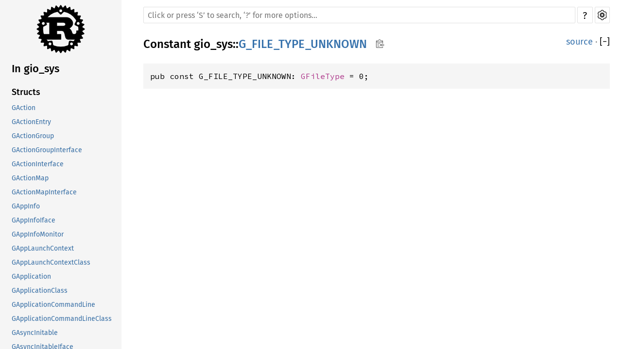

--- FILE ---
content_type: text/css; charset=utf-8
request_url: https://aaronerhardt.github.io/docs/relm4/ayu.css
body_size: 2212
content:
 body{background-color:#0f1419;color:#c5c5c5;}h1,h2,h3,h4{color:white;}h1.fqn{border-bottom-color:#5c6773;}h1.fqn a{color:#fff;}h2,h3,h4{border-bottom-color:#5c6773;}h4{border:none;}.in-band{background-color:#0f1419;}.invisible{background:rgba(0,0,0,0);}.docblock code{color:#ffb454;}.code-header{color:#e6e1cf;}.docblock pre>code,pre>code{color:#e6e1cf;}span code{color:#e6e1cf;}.docblock a>code{color:#39AFD7 !important;}.docblock code,.docblock-short code{background-color:#191f26;}pre,.rustdoc.source .example-wrap{color:#e6e1cf;background-color:#191f26;}.sidebar,.mobile-topbar,.sidebar-menu-toggle{background-color:#14191f;}.rust-logo{filter:drop-shadow(1px 0 0px #fff) drop-shadow(0 1px 0 #fff) drop-shadow(-1px 0 0 #fff) drop-shadow(0 -1px 0 #fff);}*{scrollbar-color:#5c6773 #24292f;}.sidebar{scrollbar-color:#5c6773 #24292f;}::-webkit-scrollbar-track{background-color:transparent;}::-webkit-scrollbar-thumb{background-color:#5c6773;}.sidebar::-webkit-scrollbar-track{background-color:transparent;}.sidebar::-webkit-scrollbar-thumb{background-color:#5c6773;}.sidebar .current,.sidebar a:hover{background-color:transparent;color:#ffb44c;}.source .sidebar{background-color:#14191f;}.sidebar-elems .location{color:#ff7733;}.line-numbers span{color:#5c6773;}.line-numbers .line-highlighted{color:#708090;background-color:rgba(255,236,164,0.06);padding-right:4px;border-right:1px solid #ffb44c;}.docblock h1,.docblock h2,.docblock h3,.docblock h4,.docblock h5,.docblock h6{border-bottom-color:#5c6773;}.docblock table td,.docblock table th{border-color:#5c6773;}.content .method .where,.content .fn .where,.content .where.fmt-newline{color:#c5c5c5;}.search-results a:hover{background-color:#777;}.search-results a:focus{color:#000 !important;background-color:#c6afb3;}.search-results a{color:#0096cf;}.search-results a div.desc{color:#c5c5c5;}.content .item-info::before{color:#ccc;}.content span.foreigntype,.content a.foreigntype{color:#ffa0a5;}.content span.union,.content a.union{color:#ffa0a5;}.content span.constant,.content a.constant,.content span.static,.content a.static{color:#39AFD7;}.content span.primitive,.content a.primitive{color:#ffa0a5;}.content span.traitalias,.content a.traitalias{color:#39AFD7;}.content span.keyword,.content a.keyword{color:#39AFD7;}.content span.externcrate,.content span.mod,.content a.mod{color:#39AFD7;}.content span.struct,.content a.struct{color:#ffa0a5;}.content span.enum,.content a.enum{color:#ffa0a5;}.content span.trait,.content a.trait{color:#39AFD7;}.content span.type,.content a.type{color:#39AFD7;}.content span.type,.content a.type,.block a.current.type{color:#39AFD7;}.content span.associatedtype,.content a.associatedtype,.block a.current.associatedtype{color:#39AFD7;}.content span.fn,.content a.fn,.content span.method,.content a.method,.content span.tymethod,.content a.tymethod,.content .fnname{color:#fdd687;}.content span.attr,.content a.attr,.content span.derive,.content a.derive,.content span.macro,.content a.macro{color:#a37acc;}.sidebar a{color:#53b1db;}.sidebar a.current.type{color:#53b1db;}.sidebar a.current.associatedtype{color:#53b1db;}pre.rust .comment{color:#788797;}pre.rust .doccomment{color:#a1ac88;}nav.main .current{border-top-color:#5c6773;border-bottom-color:#5c6773;}nav.main .separator{border:1px solid #5c6773;}a{color:#39AFD7;}a#toggle-all-docs,a.anchor,.small-section-header a,#source-sidebar a,pre.rust a,.sidebar h2 a,.sidebar h3 a,.mobile-topbar h2 a,.in-band a{color:#c5c5c5;}.sidebar h2 a,.sidebar h3 a{color:white;}.search-results a{color:#0096cf;}body.source .example-wrap pre.rust a{background:#333;}details.rustdoc-toggle>summary.hideme>span,details.rustdoc-toggle>summary::before,details.undocumented>summary::before{color:#999;}details.rustdoc-toggle>summary::before,details.undocumented>summary::before{filter:invert(100%);}#crate-search,.search-input{background-color:#141920;border-color:#424c57;color:#c5c5c5;}.search-input{color:#ffffff;}.module-item .stab,.import-item .stab{color:#000;}.stab.unstable,.stab.deprecated,.stab.portability{color:#c5c5c5;background:#314559 !important;border-style:none !important;border-radius:4px;padding:3px 6px 3px 6px;}.stab.portability>code{color:#e6e1cf;background:none;}#help>div{background:#14191f;box-shadow:0px 6px 20px 0px black;border:none;border-radius:4px;}#help span.bottom,#help span.top{border-color:#5c6773;}.rightside,.out-of-band{color:grey;}.result-name .primitive>i,.result-name .keyword>i{color:#788797;}.line-numbers :target{background-color:transparent;}pre.rust .number,pre.rust .string{color:#b8cc52;}pre.rust .kw,pre.rust .kw-2,pre.rust .prelude-ty,pre.rust .bool-val,pre.rust .prelude-val,pre.rust .op,pre.rust .lifetime{color:#ff7733;}pre.rust .macro,pre.rust .macro-nonterminal{color:#a37acc;}pre.rust .question-mark{color:#ff9011;}pre.rust .self{color:#36a3d9;font-style:italic;}pre.rust .attribute{color:#e6e1cf;}pre.rust .attribute .ident,pre.rust .attribute .op{color:#e6e1cf;}.example-wrap>pre.line-number{color:#5c67736e;border:none;}a.test-arrow{font-size:100%;color:#788797;border-radius:4px;background-color:rgba(57,175,215,0.09);}a.test-arrow:hover{background-color:rgba(57,175,215,0.368);color:#c5c5c5;}.toggle-label,.code-attribute{color:#999;}:target{background:rgba(255,236,164,0.06);border-right:3px solid rgba(255,180,76,0.85);}pre.compile_fail{border-left:2px solid rgba(255,0,0,.4);}pre.compile_fail:hover,.information:hover+pre.compile_fail{border-left:2px solid #f00;}pre.should_panic{border-left:2px solid rgba(255,0,0,.4);}pre.should_panic:hover,.information:hover+pre.should_panic{border-left:2px solid #f00;}pre.ignore{border-left:2px solid rgba(255,142,0,.6);}pre.ignore:hover,.information:hover+pre.ignore{border-left:2px solid #ff9200;}.tooltip.compile_fail{color:rgba(255,0,0,.5);}.information>.compile_fail:hover{color:#f00;}.tooltip.should_panic{color:rgba(255,0,0,.5);}.information>.should_panic:hover{color:#f00;}.tooltip.ignore{color:rgba(255,142,0,.6);}.information>.ignore:hover{color:#ff9200;}.search-failed a{color:#39AFD7;}.tooltip::after{background-color:#314559;color:#c5c5c5;border:1px solid #5c6773;}.tooltip::before{border-color:transparent #314559 transparent transparent;}.notable-traits-tooltiptext{background-color:#314559;border-color:#5c6773;}.notable-traits-tooltiptext .notable{border-bottom-color:#5c6773;}#titles>button.selected{background-color:#141920 !important;border-bottom:1px solid #ffb44c !important;border-top:none;}#titles>button:not(.selected){background-color:transparent !important;border:none;}#titles>button:hover{border-bottom:1px solid rgba(242,151,24,0.3);}#titles>button>div.count{color:#888;}.search-input:focus{}.content span.attr,.content a.attr,.block a.current.attr,.content span.derive,.content a.derive,.block a.current.derive,.content span.macro,.content a.macro,.block a.current.macro{}.content span.struct,.content a.struct,.block a.current.struct{}#titles>button:hover,#titles>button.selected{}.content span.typedef,.content a.typedef,.block a.current.typedef{}.content span.union,.content a.union,.block a.current.union{}pre.rust .lifetime{}.stab.unstable{}h2,h3:not(.impl):not(.method):not(.type):not(.tymethod),h4:not(.method):not(.type):not(.tymethod){}.content span.enum,.content a.enum,.block a.current.enum{}.content span.constant,.content a.constant,.block a.current.constant,.content span.static,.content a.static,.block a.current.static{}.content span.keyword,.content a.keyword,.block a.current.keyword{}pre.rust .comment{}.content span.traitalias,.content a.traitalias,.block a.current.traitalias{}.content span.fn,.content a.fn,.block a.current.fn,.content span.method,.content a.method,.block a.current.method,.content span.tymethod,.content a.tymethod,.block a.current.tymethod,.content .fnname{}pre.rust .kw{}pre.rust .self,pre.rust .bool-val,pre.rust .prelude-val,pre.rust .attribute,pre.rust .attribute .ident{}.content span.foreigntype,.content a.foreigntype,.block a.current.foreigntype{}pre.rust .doccomment{}.stab.deprecated{}.content a.attr,.content a.derive,.content a.macro{}.stab.portability{}.content span.primitive,.content a.primitive,.block a.current.primitive{}.content span.externcrate,.content span.mod,.content a.mod,.block a.current.mod{}pre.rust .kw-2,pre.rust .prelude-ty{}.content span.trait,.content a.trait,.block a.current.trait{}.search-results a:focus span{}a.result-trait:focus{}a.result-traitalias:focus{}a.result-mod:focus,a.result-externcrate:focus{}a.result-mod:focus{}a.result-externcrate:focus{}a.result-enum:focus{}a.result-struct:focus{}a.result-union:focus{}a.result-fn:focus,a.result-method:focus,a.result-tymethod:focus{}a.result-type:focus{}a.result-associatedtype:focus{}a.result-foreigntype:focus{}a.result-attr:focus,a.result-derive:focus,a.result-macro:focus{}a.result-constant:focus,a.result-static:focus{}a.result-primitive:focus{}a.result-keyword:focus{}.sidebar a.current.enum{}.sidebar a.current.struct{}.sidebar a.current.foreigntype{}.sidebar a.current.attr,.sidebar a.current.derive,.sidebar a.current.macro{}.sidebar a.current.union{}.sidebar a.current.constant .sidebar a.current.static{}.sidebar a.current.primitive{}.sidebar a.current.externcrate .sidebar a.current.mod{}.sidebar a.current.trait{}.sidebar a.current.traitalias{}.sidebar a.current.fn,.sidebar a.current.method,.sidebar a.current.tymethod{}.sidebar a.current.keyword{}@media (max-width:700px){.sidebar-menu{background-color:#14191f;border-bottom-color:#5c6773;border-right-color:#5c6773;}.sidebar-elems{background-color:#14191f;border-right-color:#5c6773;}#sidebar-filler{background-color:#14191f;border-bottom-color:#5c6773;}}kbd{color:#c5c5c5;background-color:#314559;border-color:#5c6773;border-bottom-color:#5c6773;box-shadow:inset 0 -1px 0 #5c6773;}#theme-picker,#settings-menu,#help-button{border-color:#5c6773;background-color:#0f1419;color:#fff;}#theme-picker>img,#settings-menu>img{filter:invert(100);}#copy-path{color:#fff;}#copy-path>img{filter:invert(70%);}#copy-path:hover>img{filter:invert(100%);}#theme-picker:hover,#theme-picker:focus,#settings-menu:hover,#settings-menu:focus,#help-button:hover,#help-button:focus{border-color:#e0e0e0;}#theme-choices{border-color:#5c6773;background-color:#0f1419;}#theme-choices>button:not(:first-child){border-top-color:#5c6773;}#theme-choices>button:hover,#theme-choices>button:focus{background-color:rgba(110,110,110,0.33);}@media (max-width:700px){#theme-picker{background:#0f1419;}}.search-results .result-name span.alias{color:#c5c5c5;}.search-results .result-name span.grey{color:#999;}#sidebar-toggle{background-color:#14191f;}#sidebar-toggle:hover{background-color:rgba(70,70,70,0.33);}#source-sidebar{background-color:#14191f;}#source-sidebar>.title{color:#fff;border-bottom-color:#5c6773;}div.files>a:hover,div.name:hover{background-color:#14191f;color:#ffb44c;}div.files>.selected{background-color:#14191f;color:#ffb44c;}.setting-line>.title{border-bottom-color:#5c6773;}input:checked+.slider{background-color:#ffb454 !important;}.scraped-example .example-wrap .rust span.highlight{background:rgb(91,59,1);}.scraped-example .example-wrap .rust span.highlight.focus{background:rgb(124,75,15);}.scraped-example:not(.expanded) .code-wrapper:before{background:linear-gradient(to bottom,rgba(15,20,25,1),rgba(15,20,25,0));}.scraped-example:not(.expanded) .code-wrapper:after{background:linear-gradient(to top,rgba(15,20,25,1),rgba(15,20,25,0));}.toggle-line-inner{background:#616161;}.toggle-line:hover .toggle-line-inner{background:#898989;}

--- FILE ---
content_type: application/javascript; charset=utf-8
request_url: https://aaronerhardt.github.io/docs/relm4/main.js
body_size: 5938
content:
if(!String.prototype.startsWith){String.prototype.startsWith=function(searchString,position){position=position||0;return this.indexOf(searchString,position)===position}}if(!String.prototype.endsWith){String.prototype.endsWith=function(suffix,length){var l=length||this.length;return this.indexOf(suffix,l-suffix.length)!==-1}}if(!DOMTokenList.prototype.add){DOMTokenList.prototype.add=function(className){if(className&&!hasClass(this,className)){if(this.className&&this.className.length>0){this.className+=" "+className}else{this.className=className}}}}if(!DOMTokenList.prototype.remove){DOMTokenList.prototype.remove=function(className){if(className&&this.className){this.className=(" "+this.className+" ").replace(" "+className+" "," ").trim()}}}function getVar(name){var el=document.getElementById("rustdoc-vars");if(el){return el.attributes["data-"+name].value}else{return null}}function resourcePath(basename,extension){return getVar("root-path")+basename+getVar("resource-suffix")+extension}(function(){window.rootPath=getVar("root-path");window.currentCrate=getVar("current-crate");window.searchJS=resourcePath("search",".js");window.searchIndexJS=resourcePath("search-index",".js");var sidebarVars=document.getElementById("sidebar-vars");if(sidebarVars){window.sidebarCurrent={name:sidebarVars.attributes["data-name"].value,ty:sidebarVars.attributes["data-ty"].value,relpath:sidebarVars.attributes["data-relpath"].value,};var mobileLocationTitle=document.querySelector(".mobile-topbar h2.location");var locationTitle=document.querySelector(".sidebar h2.location");if(mobileLocationTitle&&locationTitle){mobileLocationTitle.innerHTML=locationTitle.innerHTML}}}());function getVirtualKey(ev){if("key"in ev&&typeof ev.key!="undefined"){return ev.key}var c=ev.charCode||ev.keyCode;if(c==27){return"Escape"}return String.fromCharCode(c)}var THEME_PICKER_ELEMENT_ID="theme-picker";var THEMES_ELEMENT_ID="theme-choices";var MAIN_ID="main-content";function getThemesElement(){return document.getElementById(THEMES_ELEMENT_ID)}function getThemePickerElement(){return document.getElementById(THEME_PICKER_ELEMENT_ID)}function getNakedUrl(){return window.location.href.split("?")[0].split("#")[0]}function showThemeButtonState(){var themePicker=getThemePickerElement();var themeChoices=getThemesElement();themeChoices.style.display="block";themePicker.style.borderBottomRightRadius="0";themePicker.style.borderBottomLeftRadius="0"}function hideThemeButtonState(){var themePicker=getThemePickerElement();var themeChoices=getThemesElement();themeChoices.style.display="none";themePicker.style.borderBottomRightRadius="3px";themePicker.style.borderBottomLeftRadius="3px"}(function(){if(!document.location.href.startsWith("file:///")){return}var themeChoices=getThemesElement();var themePicker=getThemePickerElement();var availableThemes=getVar("themes").split(",");removeClass(themeChoices.parentElement,"hidden");function switchThemeButtonState(){if(themeChoices.style.display==="block"){hideThemeButtonState()}else{showThemeButtonState()}}function handleThemeButtonsBlur(e){var active=document.activeElement;var related=e.relatedTarget;if(active.id!==THEME_PICKER_ELEMENT_ID&&(!active.parentNode||active.parentNode.id!==THEMES_ELEMENT_ID)&&(!related||(related.id!==THEME_PICKER_ELEMENT_ID&&(!related.parentNode||related.parentNode.id!==THEMES_ELEMENT_ID)))){hideThemeButtonState()}}themePicker.onclick=switchThemeButtonState;themePicker.onblur=handleThemeButtonsBlur;availableThemes.forEach(function(item){var but=document.createElement("button");but.textContent=item;but.onclick=function(){switchTheme(window.currentTheme,window.mainTheme,item,true);useSystemTheme(false)};but.onblur=handleThemeButtonsBlur;themeChoices.appendChild(but)})}());(function(){"use strict";window.searchState={loadingText:"Loading search results...",input:document.getElementsByClassName("search-input")[0],outputElement:function(){return document.getElementById("search")},title:document.title,titleBeforeSearch:document.title,timeout:null,currentTab:0,focusedByTab:[null,null,null],clearInputTimeout:function(){if(searchState.timeout!==null){clearTimeout(searchState.timeout);searchState.timeout=null}},focus:function(){searchState.input.focus()},defocus:function(){searchState.input.blur()},showResults:function(search){if(search===null||typeof search==='undefined'){search=searchState.outputElement()}addClass(main,"hidden");removeClass(search,"hidden");searchState.mouseMovedAfterSearch=false;document.title=searchState.title},hideResults:function(search){if(search===null||typeof search==='undefined'){search=searchState.outputElement()}addClass(search,"hidden");removeClass(main,"hidden");document.title=searchState.titleBeforeSearch;if(searchState.browserSupportsHistoryApi()){history.replaceState(null,window.currentCrate+" - Rust",getNakedUrl()+window.location.hash)}},getQueryStringParams:function(){var params={};window.location.search.substring(1).split("&").map(function(s){var pair=s.split("=");params[decodeURIComponent(pair[0])]=typeof pair[1]==="undefined"?null:decodeURIComponent(pair[1])});return params},browserSupportsHistoryApi:function(){return window.history&&typeof window.history.pushState==="function"},setup:function(){var search_input=searchState.input;if(!searchState.input){return}function loadScript(url){var script=document.createElement('script');script.src=url;document.head.append(script)}var searchLoaded=false;function loadSearch(){if(!searchLoaded){searchLoaded=true;loadScript(window.searchJS);loadScript(window.searchIndexJS)}}search_input.addEventListener("focus",function(){search_input.origPlaceholder=search_input.placeholder;search_input.placeholder="Type your search here.";loadSearch()});if(search_input.value!=''){loadSearch()}var params=searchState.getQueryStringParams();if(params.search!==undefined){var search=searchState.outputElement();search.innerHTML="<h3 class=\"search-loading\">"+searchState.loadingText+"</h3>";searchState.showResults(search);loadSearch()}},};function getPageId(){if(window.location.hash){var tmp=window.location.hash.replace(/^#/,"");if(tmp.length>0){return tmp}}return null}var toggleAllDocsId="toggle-all-docs";var main=document.getElementById(MAIN_ID);var savedHash="";function handleHashes(ev){var elem;var search=searchState.outputElement();if(ev!==null&&search&&!hasClass(search,"hidden")&&ev.newURL){searchState.hideResults(search);var hash=ev.newURL.slice(ev.newURL.indexOf("#")+1);if(searchState.browserSupportsHistoryApi()){history.replaceState(null,"",getNakedUrl()+window.location.search+"#"+hash)}elem=document.getElementById(hash);if(elem){elem.scrollIntoView()}}if(savedHash!==window.location.hash){savedHash=window.location.hash;if(savedHash.length===0){return}expandSection(savedHash.slice(1))}}function onHashChange(ev){var sidebar=document.getElementsByClassName("sidebar")[0];removeClass(sidebar,"shown");handleHashes(ev)}function openParentDetails(elem){while(elem){if(elem.tagName==="DETAILS"){elem.open=true}elem=elem.parentNode}}function expandSection(id){openParentDetails(document.getElementById(id))}function getHelpElement(build){if(build){buildHelperPopup()}return document.getElementById("help")}function displayHelp(display,ev,help){if(display){help=help?help:getHelpElement(true);if(hasClass(help,"hidden")){ev.preventDefault();removeClass(help,"hidden");addClass(document.body,"blur")}}else{help=help?help:getHelpElement(false);if(help&&!hasClass(help,"hidden")){ev.preventDefault();addClass(help,"hidden");removeClass(document.body,"blur")}}}function handleEscape(ev){var help=getHelpElement(false);var search=searchState.outputElement();if(help&&!hasClass(help,"hidden")){displayHelp(false,ev,help)}else if(search&&!hasClass(search,"hidden")){searchState.clearInputTimeout();ev.preventDefault();searchState.hideResults(search)}searchState.defocus();hideThemeButtonState()}var disableShortcuts=getSettingValue("disable-shortcuts")==="true";function handleShortcut(ev){if(ev.ctrlKey||ev.altKey||ev.metaKey||disableShortcuts){return}if(document.activeElement.tagName==="INPUT"){switch(getVirtualKey(ev)){case"Escape":handleEscape(ev);break}}else{switch(getVirtualKey(ev)){case"Escape":handleEscape(ev);break;case"s":case"S":displayHelp(false,ev);ev.preventDefault();searchState.focus();break;case"+":case"-":ev.preventDefault();toggleAllDocs();break;case"?":displayHelp(true,ev);break;case"t":case"T":displayHelp(false,ev);ev.preventDefault();var themePicker=getThemePickerElement();themePicker.click();themePicker.focus();break;default:if(getThemePickerElement().parentNode.contains(ev.target)){handleThemeKeyDown(ev)}}}}function handleThemeKeyDown(ev){var active=document.activeElement;var themes=getThemesElement();switch(getVirtualKey(ev)){case"ArrowUp":ev.preventDefault();if(active.previousElementSibling&&ev.target.id!==THEME_PICKER_ELEMENT_ID){active.previousElementSibling.focus()}else{showThemeButtonState();themes.lastElementChild.focus()}break;case"ArrowDown":ev.preventDefault();if(active.nextElementSibling&&ev.target.id!==THEME_PICKER_ELEMENT_ID){active.nextElementSibling.focus()}else{showThemeButtonState();themes.firstElementChild.focus()}break;case"Enter":case"Return":case"Space":if(ev.target.id===THEME_PICKER_ELEMENT_ID&&themes.style.display==="none"){ev.preventDefault();showThemeButtonState();themes.firstElementChild.focus()}break;case"Home":ev.preventDefault();themes.firstElementChild.focus();break;case"End":ev.preventDefault();themes.lastElementChild.focus();break}}document.addEventListener("keypress",handleShortcut);document.addEventListener("keydown",handleShortcut);(function(){var x=document.getElementsByClassName("version-selector");if(x.length>0){x[0].onchange=function(){var i,match,url=document.location.href,stripped="",len=window.rootPath.match(/\.\.\//g).length+1;for(i=0;i<len;++i){match=url.match(/\/[^/]*$/);if(i<len-1){stripped=match[0]+stripped}url=url.substring(0,url.length-match[0].length)}var selectedVersion=document.getElementsByClassName("version-selector")[0].value;url+="/"+selectedVersion+stripped;document.location.href=url}}}());window.initSidebarItems=function(items){var sidebar=document.getElementsByClassName("sidebar-elems")[0];var others;var current=window.sidebarCurrent;function addSidebarCrates(crates){if(!hasClass(document.body,"crate")){return}var div=document.createElement("div");div.className="block crate";div.innerHTML="<h3>Crates</h3>";var ul=document.createElement("ul");div.appendChild(ul);for(var i=0;i<crates.length;++i){var klass="crate";if(window.rootPath!=="./"&&crates[i]===window.currentCrate){klass+=" current"}var link=document.createElement("a");link.href=window.rootPath+crates[i]+"/index.html";link.className=klass;link.textContent=crates[i];var li=document.createElement("li");li.appendChild(link);ul.appendChild(li)}others.appendChild(div)}function block(shortty,id,longty){var filtered=items[shortty];if(!filtered){return}var div=document.createElement("div");div.className="block "+shortty;var h3=document.createElement("h3");h3.innerHTML=`<a href="index.html#${id}">${longty}</a>`;div.appendChild(h3);var ul=document.createElement("ul");for(var i=0,len=filtered.length;i<len;++i){var item=filtered[i];var name=item[0];var desc=item[1];var klass=shortty;if(name===current.name&&shortty===current.ty){klass+=" current"}var path;if(shortty==="mod"){path=name+"/index.html"}else{path=shortty+"."+name+".html"}var link=document.createElement("a");link.href=current.relpath+path;link.title=desc;link.className=klass;link.textContent=name;var li=document.createElement("li");li.appendChild(link);ul.appendChild(li)}div.appendChild(ul);others.appendChild(div)}if(sidebar){others=document.createElement("div");others.className="others";sidebar.appendChild(others);var isModule=hasClass(document.body,"mod");if(!isModule){block("primitive","primitives","Primitive Types");block("mod","modules","Modules");block("macro","macros","Macros");block("struct","structs","Structs");block("enum","enums","Enums");block("union","unions","Unions");block("constant","constants","Constants");block("static","static","Statics");block("trait","traits","Traits");block("fn","functions","Functions");block("type","types","Type Definitions");block("foreigntype","foreign-types","Foreign Types");block("keyword","keywords","Keywords");block("traitalias","trait-aliases","Trait Aliases")}addSidebarCrates(window.ALL_CRATES)}};window.register_implementors=function(imp){var implementors=document.getElementById("implementors-list");var synthetic_implementors=document.getElementById("synthetic-implementors-list");if(synthetic_implementors){var inlined_types=new Set();onEachLazy(synthetic_implementors.getElementsByClassName("impl"),function(el){var aliases=el.getAttribute("data-aliases");if(!aliases){return}aliases.split(",").forEach(function(alias){inlined_types.add(alias)})})}var currentNbImpls=implementors.getElementsByClassName("impl").length;var traitName=document.querySelector("h1.fqn > .in-band > .trait").textContent;var baseIdName="impl-"+traitName+"-";var libs=Object.getOwnPropertyNames(imp);for(var i=0,llength=libs.length;i<llength;++i){if(libs[i]===window.currentCrate){continue}var structs=imp[libs[i]];struct_loop:for(var j=0,slength=structs.length;j<slength;++j){var struct=structs[j];var list=struct.synthetic?synthetic_implementors:implementors;if(struct.synthetic){for(var k=0,stlength=struct.types.length;k<stlength;k++){if(inlined_types.has(struct.types[k])){continue struct_loop}inlined_types.add(struct.types[k])}}var code=document.createElement("h3");code.innerHTML=struct.text;addClass(code,"code-header");addClass(code,"in-band");onEachLazy(code.getElementsByTagName("a"),function(elem){var href=elem.getAttribute("href");if(href&&href.indexOf("http")!==0){elem.setAttribute("href",window.rootPath+href)}});var currentId=baseIdName+currentNbImpls;var anchor=document.createElement("a");anchor.href="#"+currentId;addClass(anchor,"anchor");var display=document.createElement("div");display.id=currentId;addClass(display,"impl");display.appendChild(anchor);display.appendChild(code);list.appendChild(display);currentNbImpls+=1}}};if(window.pending_implementors){window.register_implementors(window.pending_implementors)}function labelForToggleButton(sectionIsCollapsed){if(sectionIsCollapsed){return"+"}return"\u2212"}function toggleAllDocs(){var innerToggle=document.getElementById(toggleAllDocsId);if(!innerToggle){return}var sectionIsCollapsed=false;if(hasClass(innerToggle,"will-expand")){removeClass(innerToggle,"will-expand");onEachLazy(document.getElementsByClassName("rustdoc-toggle"),function(e){if(!hasClass(e,"type-contents-toggle")){e.open=true}});innerToggle.title="collapse all docs"}else{addClass(innerToggle,"will-expand");onEachLazy(document.getElementsByClassName("rustdoc-toggle"),function(e){if(e.parentNode.id!=="implementations-list"||(!hasClass(e,"implementors-toggle")&&!hasClass(e,"type-contents-toggle"))){e.open=false}});sectionIsCollapsed=true;innerToggle.title="expand all docs"}innerToggle.children[0].innerText=labelForToggleButton(sectionIsCollapsed)}function insertAfter(newNode,referenceNode){referenceNode.parentNode.insertBefore(newNode,referenceNode.nextSibling)}(function(){var toggles=document.getElementById(toggleAllDocsId);if(toggles){toggles.onclick=toggleAllDocs}var hideMethodDocs=getSettingValue("auto-hide-method-docs")==="true";var hideImplementations=getSettingValue("auto-hide-trait-implementations")==="true";var hideLargeItemContents=getSettingValue("auto-hide-large-items")!=="false";function setImplementorsTogglesOpen(id,open){var list=document.getElementById(id);if(list!==null){onEachLazy(list.getElementsByClassName("implementors-toggle"),function(e){e.open=open})}}if(hideImplementations){setImplementorsTogglesOpen("trait-implementations-list",false);setImplementorsTogglesOpen("blanket-implementations-list",false)}onEachLazy(document.getElementsByClassName("rustdoc-toggle"),function(e){if(!hideLargeItemContents&&hasClass(e,"type-contents-toggle")){e.open=true}if(hideMethodDocs&&hasClass(e,"method-toggle")){e.open=false}});var pageId=getPageId();if(pageId!==null){expandSection(pageId)}}());(function(){var lineNumbersFunc=function(){};if(getSettingValue("line-numbers")==="true"){lineNumbersFunc=function(x){var count=x.textContent.split("\n").length;var elems=[];for(var i=0;i<count;++i){elems.push(i+1)}var node=document.createElement("pre");addClass(node,"line-number");node.innerHTML=elems.join("\n");x.parentNode.insertBefore(node,x)}}onEachLazy(document.getElementsByClassName("rust-example-rendered"),function(e){if(hasClass(e,"compile_fail")){e.addEventListener("mouseover",function(){this.parentElement.previousElementSibling.childNodes[0].style.color="#f00"});e.addEventListener("mouseout",function(){this.parentElement.previousElementSibling.childNodes[0].style.color=""})}else if(hasClass(e,"ignore")){e.addEventListener("mouseover",function(){this.parentElement.previousElementSibling.childNodes[0].style.color="#ff9200"});e.addEventListener("mouseout",function(){this.parentElement.previousElementSibling.childNodes[0].style.color=""})}lineNumbersFunc(e)})}());function hideSidebar(){var sidebar=document.getElementsByClassName("sidebar")[0];removeClass(sidebar,"shown")}function handleClick(id,f){var elem=document.getElementById(id);if(elem){elem.addEventListener("click",f)}}handleClick("help-button",function(ev){displayHelp(true,ev)});handleClick(MAIN_ID,function(){hideSidebar()});onEachLazy(document.getElementsByTagName("a"),function(el){if(el.hash){el.addEventListener("click",function(){expandSection(el.hash.slice(1));hideSidebar()})}});onEachLazy(document.querySelectorAll(".rustdoc-toggle > summary:not(.hideme)"),function(el){el.addEventListener("click",function(e){if(e.target.tagName!="SUMMARY"&&e.target.tagName!="A"){e.preventDefault()}})});onEachLazy(document.getElementsByClassName("notable-traits"),function(e){e.onclick=function(){this.getElementsByClassName('notable-traits-tooltiptext')[0].classList.toggle("force-tooltip")}});var sidebar_menu_toggle=document.getElementsByClassName("sidebar-menu-toggle")[0];if(sidebar_menu_toggle){sidebar_menu_toggle.addEventListener("click",function(){var sidebar=document.getElementsByClassName("sidebar")[0];if(!hasClass(sidebar,"shown")){addClass(sidebar,"shown")}else{removeClass(sidebar,"shown")}})}var buildHelperPopup=function(){var popup=document.createElement("aside");addClass(popup,"hidden");popup.id="help";popup.addEventListener("click",function(ev){if(ev.target===popup){displayHelp(false,ev)}});var book_info=document.createElement("span");book_info.className="top";book_info.innerHTML="You can find more information in \
            <a href=\"https://doc.rust-lang.org/rustdoc/\">the rustdoc book</a>.";var container=document.createElement("div");var shortcuts=[["?","Show this help dialog"],["S","Focus the search field"],["T","Focus the theme picker menu"],["↑","Move up in search results"],["↓","Move down in search results"],["← / →","Switch result tab (when results focused)"],["&#9166;","Go to active search result"],["+","Expand all sections"],["-","Collapse all sections"],].map(function(x){return"<dt>"+x[0].split(" ").map(function(y,index){return(index&1)===0?"<kbd>"+y+"</kbd>":" "+y+" "}).join("")+"</dt><dd>"+x[1]+"</dd>"}).join("");var div_shortcuts=document.createElement("div");addClass(div_shortcuts,"shortcuts");div_shortcuts.innerHTML="<h2>Keyboard Shortcuts</h2><dl>"+shortcuts+"</dl></div>";var infos=["Prefix searches with a type followed by a colon (e.g., <code>fn:</code>) to \
             restrict the search to a given item kind.","Accepted kinds are: <code>fn</code>, <code>mod</code>, <code>struct</code>, \
             <code>enum</code>, <code>trait</code>, <code>type</code>, <code>macro</code>, \
             and <code>const</code>.","Search functions by type signature (e.g., <code>vec -&gt; usize</code> or \
             <code>* -&gt; vec</code>)","Search multiple things at once by splitting your query with comma (e.g., \
             <code>str,u8</code> or <code>String,struct:Vec,test</code>)","You can look for items with an exact name by putting double quotes around \
             your request: <code>\"string\"</code>","Look for items inside another one by searching for a path: <code>vec::Vec</code>",].map(function(x){return"<p>"+x+"</p>"}).join("");var div_infos=document.createElement("div");addClass(div_infos,"infos");div_infos.innerHTML="<h2>Search Tricks</h2>"+infos;container.appendChild(book_info);container.appendChild(div_shortcuts);container.appendChild(div_infos);var rustdoc_version=document.createElement("span");rustdoc_version.className="bottom";var rustdoc_version_code=document.createElement("code");rustdoc_version_code.innerText="rustdoc "+getVar("rustdoc-version");rustdoc_version.appendChild(rustdoc_version_code);container.appendChild(rustdoc_version);popup.appendChild(container);insertAfter(popup,document.querySelector("main"));buildHelperPopup=function(){}};onHashChange(null);window.addEventListener("hashchange",onHashChange);searchState.setup()}());(function(){var reset_button_timeout=null;window.copy_path=function(but){var parent=but.parentElement;var path=[];onEach(parent.childNodes,function(child){if(child.tagName==='A'){path.push(child.textContent)}});var el=document.createElement('textarea');el.value=path.join('::');el.setAttribute('readonly','');el.style.position='absolute';el.style.left='-9999px';document.body.appendChild(el);el.select();document.execCommand('copy');document.body.removeChild(el);but.children[0].style.display='none';var tmp;if(but.childNodes.length<2){tmp=document.createTextNode('✓');but.appendChild(tmp)}else{onEachLazy(but.childNodes,function(e){if(e.nodeType===Node.TEXT_NODE){tmp=e;return true}});tmp.textContent='✓'}if(reset_button_timeout!==null){window.clearTimeout(reset_button_timeout)}function reset_button(){tmp.textContent='';reset_button_timeout=null;but.children[0].style.display=""}reset_button_timeout=window.setTimeout(reset_button,1000)}}())

--- FILE ---
content_type: application/javascript; charset=utf-8
request_url: https://aaronerhardt.github.io/docs/relm4/storage.js
body_size: 703
content:
var darkThemes=["dark","ayu"];window.currentTheme=document.getElementById("themeStyle");window.mainTheme=document.getElementById("mainThemeStyle");var settingsDataset=(function(){var settingsElement=document.getElementById("default-settings");if(settingsElement===null){return null}var dataset=settingsElement.dataset;if(dataset===undefined){return null}return dataset})();function getSettingValue(settingName){var current=getCurrentValue(settingName);if(current!==null){return current}if(settingsDataset!==null){var def=settingsDataset[settingName.replace(/-/g,'_')];if(def!==undefined){return def}}return null}var localStoredTheme=getSettingValue("theme");var savedHref=[];function hasClass(elem,className){return elem&&elem.classList&&elem.classList.contains(className)}function addClass(elem,className){if(!elem||!elem.classList){return}elem.classList.add(className)}function removeClass(elem,className){if(!elem||!elem.classList){return}elem.classList.remove(className)}function onEach(arr,func,reversed){if(arr&&arr.length>0&&func){var length=arr.length;var i;if(reversed){for(i=length-1;i>=0;--i){if(func(arr[i])){return true}}}else{for(i=0;i<length;++i){if(func(arr[i])){return true}}}}return false}function onEachLazy(lazyArray,func,reversed){return onEach(Array.prototype.slice.call(lazyArray),func,reversed)}function hasOwnPropertyRustdoc(obj,property){return Object.prototype.hasOwnProperty.call(obj,property)}function updateLocalStorage(name,value){try{window.localStorage.setItem("rustdoc-"+name,value)}catch(e){}}function getCurrentValue(name){try{return window.localStorage.getItem("rustdoc-"+name)}catch(e){return null}}function switchTheme(styleElem,mainStyleElem,newTheme,saveTheme){var newHref=mainStyleElem.href.replace(/\/rustdoc([^/]*)\.css/,"/"+newTheme+"$1"+".css");if(saveTheme){updateLocalStorage("theme",newTheme)}if(styleElem.href===newHref){return}var found=false;if(savedHref.length===0){onEachLazy(document.getElementsByTagName("link"),function(el){savedHref.push(el.href)})}onEach(savedHref,function(el){if(el===newHref){found=true;return true}});if(found){styleElem.href=newHref}}function useSystemTheme(value){if(value===undefined){value=true}updateLocalStorage("use-system-theme",value);var toggle=document.getElementById("use-system-theme");if(toggle&&toggle instanceof HTMLInputElement){toggle.checked=value}}var updateSystemTheme=(function(){if(!window.matchMedia){return function(){var cssTheme=getComputedStyle(document.documentElement).getPropertyValue('content');switchTheme(window.currentTheme,window.mainTheme,JSON.parse(cssTheme)||"light",true)}}var mql=window.matchMedia("(prefers-color-scheme: dark)");function handlePreferenceChange(mql){let use=function(theme){switchTheme(window.currentTheme,window.mainTheme,theme,true)};if(getSettingValue("use-system-theme")!=="false"){var lightTheme=getSettingValue("preferred-light-theme")||"light";var darkTheme=getSettingValue("preferred-dark-theme")||"dark";if(mql.matches){use(darkTheme)}else{use(lightTheme)}}else{use(getSettingValue("theme"))}}mql.addListener(handlePreferenceChange);return function(){handlePreferenceChange(mql)}})();function switchToSavedTheme(){switchTheme(window.currentTheme,window.mainTheme,getSettingValue("theme")||"light",false)}if(getSettingValue("use-system-theme")!=="false"&&window.matchMedia){if(getSettingValue("use-system-theme")===null&&getSettingValue("preferred-dark-theme")===null&&darkThemes.indexOf(localStoredTheme)>=0){updateLocalStorage("preferred-dark-theme",localStoredTheme)}updateSystemTheme()}else{switchToSavedTheme()}window.addEventListener("pageshow",function(ev){if(ev.persisted){setTimeout(switchToSavedTheme,0)}})

--- FILE ---
content_type: application/javascript; charset=utf-8
request_url: https://aaronerhardt.github.io/docs/relm4/crates.js
body_size: -183
content:
window.ALL_CRATES = ["anyhow","async_trait","bitflags","bytes","cairo","cairo_sys","cfg_if","ctor","field_offset","fragile","futures_channel","futures_core","futures_executor","futures_io","futures_macro","futures_sink","futures_task","futures_util","gdk4","gdk4_sys","gdk_pixbuf","gdk_pixbuf_sys","gio","gio_sys","glib","glib_macros","glib_sys","gobject_sys","graphene","graphene_sys","gsk4","gsk4_sys","gtk4","gtk4_macros","gtk4_sys","heck","libadwaita","libadwaita_sys","libc","libpanel","libpanel_sys","log","memchr","memoffset","mio","num_cpus","once_cell","pango","pango_sys","pin_project_lite","pin_utils","proc_macro2","proc_macro_crate","proc_macro_error","proc_macro_error_attr","quick_xml","quote","relm4","relm4_components","relm4_macros","serde","slab","smallvec","socket2","syn","thiserror","thiserror_impl","tokio","tokio_macros","toml","tracker","tracker_macros","unicode_xid","value_bag"];

--- FILE ---
content_type: application/javascript; charset=utf-8
request_url: https://aaronerhardt.github.io/docs/relm4/gio_sys/sidebar-items.js
body_size: 16850
content:
initSidebarItems({"constant":[["G_APPLICATION_ALLOW_REPLACEMENT",""],["G_APPLICATION_CAN_OVERRIDE_APP_ID",""],["G_APPLICATION_FLAGS_NONE",""],["G_APPLICATION_HANDLES_COMMAND_LINE",""],["G_APPLICATION_HANDLES_OPEN",""],["G_APPLICATION_IS_LAUNCHER",""],["G_APPLICATION_IS_SERVICE",""],["G_APPLICATION_NON_UNIQUE",""],["G_APPLICATION_REPLACE",""],["G_APPLICATION_SEND_ENVIRONMENT",""],["G_APP_INFO_CREATE_NEEDS_TERMINAL",""],["G_APP_INFO_CREATE_NONE",""],["G_APP_INFO_CREATE_SUPPORTS_STARTUP_NOTIFICATION",""],["G_APP_INFO_CREATE_SUPPORTS_URIS",""],["G_ASK_PASSWORD_ANONYMOUS_SUPPORTED",""],["G_ASK_PASSWORD_NEED_DOMAIN",""],["G_ASK_PASSWORD_NEED_PASSWORD",""],["G_ASK_PASSWORD_NEED_USERNAME",""],["G_ASK_PASSWORD_SAVING_SUPPORTED",""],["G_ASK_PASSWORD_TCRYPT",""],["G_BUS_NAME_OWNER_FLAGS_ALLOW_REPLACEMENT",""],["G_BUS_NAME_OWNER_FLAGS_DO_NOT_QUEUE",""],["G_BUS_NAME_OWNER_FLAGS_NONE",""],["G_BUS_NAME_OWNER_FLAGS_REPLACE",""],["G_BUS_NAME_WATCHER_FLAGS_AUTO_START",""],["G_BUS_NAME_WATCHER_FLAGS_NONE",""],["G_BUS_TYPE_NONE",""],["G_BUS_TYPE_SESSION",""],["G_BUS_TYPE_STARTER",""],["G_BUS_TYPE_SYSTEM",""],["G_CONVERTER_CONVERTED",""],["G_CONVERTER_ERROR",""],["G_CONVERTER_FINISHED",""],["G_CONVERTER_FLUSH",""],["G_CONVERTER_FLUSHED",""],["G_CONVERTER_INPUT_AT_END",""],["G_CONVERTER_NO_FLAGS",""],["G_CREDENTIALS_TYPE_APPLE_XUCRED",""],["G_CREDENTIALS_TYPE_FREEBSD_CMSGCRED",""],["G_CREDENTIALS_TYPE_INVALID",""],["G_CREDENTIALS_TYPE_LINUX_UCRED",""],["G_CREDENTIALS_TYPE_NETBSD_UNPCBID",""],["G_CREDENTIALS_TYPE_OPENBSD_SOCKPEERCRED",""],["G_CREDENTIALS_TYPE_SOLARIS_UCRED",""],["G_CREDENTIALS_TYPE_WIN32_PID",""],["G_DATA_STREAM_BYTE_ORDER_BIG_ENDIAN",""],["G_DATA_STREAM_BYTE_ORDER_HOST_ENDIAN",""],["G_DATA_STREAM_BYTE_ORDER_LITTLE_ENDIAN",""],["G_DATA_STREAM_NEWLINE_TYPE_ANY",""],["G_DATA_STREAM_NEWLINE_TYPE_CR",""],["G_DATA_STREAM_NEWLINE_TYPE_CR_LF",""],["G_DATA_STREAM_NEWLINE_TYPE_LF",""],["G_DBUS_CALL_FLAGS_ALLOW_INTERACTIVE_AUTHORIZATION",""],["G_DBUS_CALL_FLAGS_NONE",""],["G_DBUS_CALL_FLAGS_NO_AUTO_START",""],["G_DBUS_CAPABILITY_FLAGS_NONE",""],["G_DBUS_CAPABILITY_FLAGS_UNIX_FD_PASSING",""],["G_DBUS_CONNECTION_FLAGS_AUTHENTICATION_ALLOW_ANONYMOUS",""],["G_DBUS_CONNECTION_FLAGS_AUTHENTICATION_CLIENT",""],["G_DBUS_CONNECTION_FLAGS_AUTHENTICATION_REQUIRE_SAME_USER",""],["G_DBUS_CONNECTION_FLAGS_AUTHENTICATION_SERVER",""],["G_DBUS_CONNECTION_FLAGS_DELAY_MESSAGE_PROCESSING",""],["G_DBUS_CONNECTION_FLAGS_MESSAGE_BUS_CONNECTION",""],["G_DBUS_CONNECTION_FLAGS_NONE",""],["G_DBUS_ERROR_ACCESS_DENIED",""],["G_DBUS_ERROR_ADDRESS_IN_USE",""],["G_DBUS_ERROR_ADT_AUDIT_DATA_UNKNOWN",""],["G_DBUS_ERROR_AUTH_FAILED",""],["G_DBUS_ERROR_BAD_ADDRESS",""],["G_DBUS_ERROR_DISCONNECTED",""],["G_DBUS_ERROR_FAILED",""],["G_DBUS_ERROR_FILE_EXISTS",""],["G_DBUS_ERROR_FILE_NOT_FOUND",""],["G_DBUS_ERROR_INVALID_ARGS",""],["G_DBUS_ERROR_INVALID_FILE_CONTENT",""],["G_DBUS_ERROR_INVALID_SIGNATURE",""],["G_DBUS_ERROR_IO_ERROR",""],["G_DBUS_ERROR_LIMITS_EXCEEDED",""],["G_DBUS_ERROR_MATCH_RULE_INVALID",""],["G_DBUS_ERROR_MATCH_RULE_NOT_FOUND",""],["G_DBUS_ERROR_NAME_HAS_NO_OWNER",""],["G_DBUS_ERROR_NOT_SUPPORTED",""],["G_DBUS_ERROR_NO_MEMORY",""],["G_DBUS_ERROR_NO_NETWORK",""],["G_DBUS_ERROR_NO_REPLY",""],["G_DBUS_ERROR_NO_SERVER",""],["G_DBUS_ERROR_OBJECT_PATH_IN_USE",""],["G_DBUS_ERROR_PROPERTY_READ_ONLY",""],["G_DBUS_ERROR_SELINUX_SECURITY_CONTEXT_UNKNOWN",""],["G_DBUS_ERROR_SERVICE_UNKNOWN",""],["G_DBUS_ERROR_SPAWN_CHILD_EXITED",""],["G_DBUS_ERROR_SPAWN_CHILD_SIGNALED",""],["G_DBUS_ERROR_SPAWN_CONFIG_INVALID",""],["G_DBUS_ERROR_SPAWN_EXEC_FAILED",""],["G_DBUS_ERROR_SPAWN_FAILED",""],["G_DBUS_ERROR_SPAWN_FILE_INVALID",""],["G_DBUS_ERROR_SPAWN_FORK_FAILED",""],["G_DBUS_ERROR_SPAWN_NO_MEMORY",""],["G_DBUS_ERROR_SPAWN_PERMISSIONS_INVALID",""],["G_DBUS_ERROR_SPAWN_SERVICE_INVALID",""],["G_DBUS_ERROR_SPAWN_SERVICE_NOT_FOUND",""],["G_DBUS_ERROR_SPAWN_SETUP_FAILED",""],["G_DBUS_ERROR_TIMED_OUT",""],["G_DBUS_ERROR_TIMEOUT",""],["G_DBUS_ERROR_UNIX_PROCESS_ID_UNKNOWN",""],["G_DBUS_ERROR_UNKNOWN_INTERFACE",""],["G_DBUS_ERROR_UNKNOWN_METHOD",""],["G_DBUS_ERROR_UNKNOWN_OBJECT",""],["G_DBUS_ERROR_UNKNOWN_PROPERTY",""],["G_DBUS_INTERFACE_SKELETON_FLAGS_HANDLE_METHOD_INVOCATIONS_IN_THREAD",""],["G_DBUS_INTERFACE_SKELETON_FLAGS_NONE",""],["G_DBUS_MESSAGE_BYTE_ORDER_BIG_ENDIAN",""],["G_DBUS_MESSAGE_BYTE_ORDER_LITTLE_ENDIAN",""],["G_DBUS_MESSAGE_FLAGS_ALLOW_INTERACTIVE_AUTHORIZATION",""],["G_DBUS_MESSAGE_FLAGS_NONE",""],["G_DBUS_MESSAGE_FLAGS_NO_AUTO_START",""],["G_DBUS_MESSAGE_FLAGS_NO_REPLY_EXPECTED",""],["G_DBUS_MESSAGE_HEADER_FIELD_DESTINATION",""],["G_DBUS_MESSAGE_HEADER_FIELD_ERROR_NAME",""],["G_DBUS_MESSAGE_HEADER_FIELD_INTERFACE",""],["G_DBUS_MESSAGE_HEADER_FIELD_INVALID",""],["G_DBUS_MESSAGE_HEADER_FIELD_MEMBER",""],["G_DBUS_MESSAGE_HEADER_FIELD_NUM_UNIX_FDS",""],["G_DBUS_MESSAGE_HEADER_FIELD_PATH",""],["G_DBUS_MESSAGE_HEADER_FIELD_REPLY_SERIAL",""],["G_DBUS_MESSAGE_HEADER_FIELD_SENDER",""],["G_DBUS_MESSAGE_HEADER_FIELD_SIGNATURE",""],["G_DBUS_MESSAGE_TYPE_ERROR",""],["G_DBUS_MESSAGE_TYPE_INVALID",""],["G_DBUS_MESSAGE_TYPE_METHOD_CALL",""],["G_DBUS_MESSAGE_TYPE_METHOD_RETURN",""],["G_DBUS_MESSAGE_TYPE_SIGNAL",""],["G_DBUS_METHOD_INVOCATION_HANDLED",""],["G_DBUS_METHOD_INVOCATION_UNHANDLED",""],["G_DBUS_OBJECT_MANAGER_CLIENT_FLAGS_DO_NOT_AUTO_START",""],["G_DBUS_OBJECT_MANAGER_CLIENT_FLAGS_NONE",""],["G_DBUS_PROPERTY_INFO_FLAGS_NONE",""],["G_DBUS_PROPERTY_INFO_FLAGS_READABLE",""],["G_DBUS_PROPERTY_INFO_FLAGS_WRITABLE",""],["G_DBUS_PROXY_FLAGS_DO_NOT_AUTO_START",""],["G_DBUS_PROXY_FLAGS_DO_NOT_AUTO_START_AT_CONSTRUCTION",""],["G_DBUS_PROXY_FLAGS_DO_NOT_CONNECT_SIGNALS",""],["G_DBUS_PROXY_FLAGS_DO_NOT_LOAD_PROPERTIES",""],["G_DBUS_PROXY_FLAGS_GET_INVALIDATED_PROPERTIES",""],["G_DBUS_PROXY_FLAGS_NONE",""],["G_DBUS_PROXY_FLAGS_NO_MATCH_RULE",""],["G_DBUS_SEND_MESSAGE_FLAGS_NONE",""],["G_DBUS_SEND_MESSAGE_FLAGS_PRESERVE_SERIAL",""],["G_DBUS_SERVER_FLAGS_AUTHENTICATION_ALLOW_ANONYMOUS",""],["G_DBUS_SERVER_FLAGS_AUTHENTICATION_REQUIRE_SAME_USER",""],["G_DBUS_SERVER_FLAGS_NONE",""],["G_DBUS_SERVER_FLAGS_RUN_IN_THREAD",""],["G_DBUS_SIGNAL_FLAGS_MATCH_ARG0_NAMESPACE",""],["G_DBUS_SIGNAL_FLAGS_MATCH_ARG0_PATH",""],["G_DBUS_SIGNAL_FLAGS_NONE",""],["G_DBUS_SIGNAL_FLAGS_NO_MATCH_RULE",""],["G_DBUS_SUBTREE_FLAGS_DISPATCH_TO_UNENUMERATED_NODES",""],["G_DBUS_SUBTREE_FLAGS_NONE",""],["G_DEBUG_CONTROLLER_EXTENSION_POINT_NAME",""],["G_DESKTOP_APP_INFO_LOOKUP_EXTENSION_POINT_NAME",""],["G_DRIVE_IDENTIFIER_KIND_UNIX_DEVICE",""],["G_DRIVE_START_NONE",""],["G_DRIVE_START_STOP_TYPE_MULTIDISK",""],["G_DRIVE_START_STOP_TYPE_NETWORK",""],["G_DRIVE_START_STOP_TYPE_PASSWORD",""],["G_DRIVE_START_STOP_TYPE_SHUTDOWN",""],["G_DRIVE_START_STOP_TYPE_UNKNOWN",""],["G_EMBLEM_ORIGIN_DEVICE",""],["G_EMBLEM_ORIGIN_LIVEMETADATA",""],["G_EMBLEM_ORIGIN_TAG",""],["G_EMBLEM_ORIGIN_UNKNOWN",""],["G_FILESYSTEM_PREVIEW_TYPE_IF_ALWAYS",""],["G_FILESYSTEM_PREVIEW_TYPE_IF_LOCAL",""],["G_FILESYSTEM_PREVIEW_TYPE_NEVER",""],["G_FILE_ATTRIBUTE_ACCESS_CAN_DELETE",""],["G_FILE_ATTRIBUTE_ACCESS_CAN_EXECUTE",""],["G_FILE_ATTRIBUTE_ACCESS_CAN_READ",""],["G_FILE_ATTRIBUTE_ACCESS_CAN_RENAME",""],["G_FILE_ATTRIBUTE_ACCESS_CAN_TRASH",""],["G_FILE_ATTRIBUTE_ACCESS_CAN_WRITE",""],["G_FILE_ATTRIBUTE_DOS_IS_ARCHIVE",""],["G_FILE_ATTRIBUTE_DOS_IS_MOUNTPOINT",""],["G_FILE_ATTRIBUTE_DOS_IS_SYSTEM",""],["G_FILE_ATTRIBUTE_DOS_REPARSE_POINT_TAG",""],["G_FILE_ATTRIBUTE_ETAG_VALUE",""],["G_FILE_ATTRIBUTE_FILESYSTEM_FREE",""],["G_FILE_ATTRIBUTE_FILESYSTEM_READONLY",""],["G_FILE_ATTRIBUTE_FILESYSTEM_REMOTE",""],["G_FILE_ATTRIBUTE_FILESYSTEM_SIZE",""],["G_FILE_ATTRIBUTE_FILESYSTEM_TYPE",""],["G_FILE_ATTRIBUTE_FILESYSTEM_USED",""],["G_FILE_ATTRIBUTE_FILESYSTEM_USE_PREVIEW",""],["G_FILE_ATTRIBUTE_GVFS_BACKEND",""],["G_FILE_ATTRIBUTE_ID_FILE",""],["G_FILE_ATTRIBUTE_ID_FILESYSTEM",""],["G_FILE_ATTRIBUTE_INFO_COPY_WHEN_MOVED",""],["G_FILE_ATTRIBUTE_INFO_COPY_WITH_FILE",""],["G_FILE_ATTRIBUTE_INFO_NONE",""],["G_FILE_ATTRIBUTE_MOUNTABLE_CAN_EJECT",""],["G_FILE_ATTRIBUTE_MOUNTABLE_CAN_MOUNT",""],["G_FILE_ATTRIBUTE_MOUNTABLE_CAN_POLL",""],["G_FILE_ATTRIBUTE_MOUNTABLE_CAN_START",""],["G_FILE_ATTRIBUTE_MOUNTABLE_CAN_START_DEGRADED",""],["G_FILE_ATTRIBUTE_MOUNTABLE_CAN_STOP",""],["G_FILE_ATTRIBUTE_MOUNTABLE_CAN_UNMOUNT",""],["G_FILE_ATTRIBUTE_MOUNTABLE_HAL_UDI",""],["G_FILE_ATTRIBUTE_MOUNTABLE_IS_MEDIA_CHECK_AUTOMATIC",""],["G_FILE_ATTRIBUTE_MOUNTABLE_START_STOP_TYPE",""],["G_FILE_ATTRIBUTE_MOUNTABLE_UNIX_DEVICE",""],["G_FILE_ATTRIBUTE_MOUNTABLE_UNIX_DEVICE_FILE",""],["G_FILE_ATTRIBUTE_OWNER_GROUP",""],["G_FILE_ATTRIBUTE_OWNER_USER",""],["G_FILE_ATTRIBUTE_OWNER_USER_REAL",""],["G_FILE_ATTRIBUTE_PREVIEW_ICON",""],["G_FILE_ATTRIBUTE_RECENT_MODIFIED",""],["G_FILE_ATTRIBUTE_SELINUX_CONTEXT",""],["G_FILE_ATTRIBUTE_STANDARD_ALLOCATED_SIZE",""],["G_FILE_ATTRIBUTE_STANDARD_CONTENT_TYPE",""],["G_FILE_ATTRIBUTE_STANDARD_COPY_NAME",""],["G_FILE_ATTRIBUTE_STANDARD_DESCRIPTION",""],["G_FILE_ATTRIBUTE_STANDARD_DISPLAY_NAME",""],["G_FILE_ATTRIBUTE_STANDARD_EDIT_NAME",""],["G_FILE_ATTRIBUTE_STANDARD_FAST_CONTENT_TYPE",""],["G_FILE_ATTRIBUTE_STANDARD_ICON",""],["G_FILE_ATTRIBUTE_STANDARD_IS_BACKUP",""],["G_FILE_ATTRIBUTE_STANDARD_IS_HIDDEN",""],["G_FILE_ATTRIBUTE_STANDARD_IS_SYMLINK",""],["G_FILE_ATTRIBUTE_STANDARD_IS_VIRTUAL",""],["G_FILE_ATTRIBUTE_STANDARD_IS_VOLATILE",""],["G_FILE_ATTRIBUTE_STANDARD_NAME",""],["G_FILE_ATTRIBUTE_STANDARD_SIZE",""],["G_FILE_ATTRIBUTE_STANDARD_SORT_ORDER",""],["G_FILE_ATTRIBUTE_STANDARD_SYMBOLIC_ICON",""],["G_FILE_ATTRIBUTE_STANDARD_SYMLINK_TARGET",""],["G_FILE_ATTRIBUTE_STANDARD_TARGET_URI",""],["G_FILE_ATTRIBUTE_STANDARD_TYPE",""],["G_FILE_ATTRIBUTE_STATUS_ERROR_SETTING",""],["G_FILE_ATTRIBUTE_STATUS_SET",""],["G_FILE_ATTRIBUTE_STATUS_UNSET",""],["G_FILE_ATTRIBUTE_THUMBNAILING_FAILED",""],["G_FILE_ATTRIBUTE_THUMBNAIL_IS_VALID",""],["G_FILE_ATTRIBUTE_THUMBNAIL_PATH",""],["G_FILE_ATTRIBUTE_TIME_ACCESS",""],["G_FILE_ATTRIBUTE_TIME_ACCESS_USEC",""],["G_FILE_ATTRIBUTE_TIME_CHANGED",""],["G_FILE_ATTRIBUTE_TIME_CHANGED_USEC",""],["G_FILE_ATTRIBUTE_TIME_CREATED",""],["G_FILE_ATTRIBUTE_TIME_CREATED_USEC",""],["G_FILE_ATTRIBUTE_TIME_MODIFIED",""],["G_FILE_ATTRIBUTE_TIME_MODIFIED_USEC",""],["G_FILE_ATTRIBUTE_TRASH_DELETION_DATE",""],["G_FILE_ATTRIBUTE_TRASH_ITEM_COUNT",""],["G_FILE_ATTRIBUTE_TRASH_ORIG_PATH",""],["G_FILE_ATTRIBUTE_TYPE_BOOLEAN",""],["G_FILE_ATTRIBUTE_TYPE_BYTE_STRING",""],["G_FILE_ATTRIBUTE_TYPE_INT32",""],["G_FILE_ATTRIBUTE_TYPE_INT64",""],["G_FILE_ATTRIBUTE_TYPE_INVALID",""],["G_FILE_ATTRIBUTE_TYPE_OBJECT",""],["G_FILE_ATTRIBUTE_TYPE_STRING",""],["G_FILE_ATTRIBUTE_TYPE_STRINGV",""],["G_FILE_ATTRIBUTE_TYPE_UINT32",""],["G_FILE_ATTRIBUTE_TYPE_UINT64",""],["G_FILE_ATTRIBUTE_UNIX_BLOCKS",""],["G_FILE_ATTRIBUTE_UNIX_BLOCK_SIZE",""],["G_FILE_ATTRIBUTE_UNIX_DEVICE",""],["G_FILE_ATTRIBUTE_UNIX_GID",""],["G_FILE_ATTRIBUTE_UNIX_INODE",""],["G_FILE_ATTRIBUTE_UNIX_IS_MOUNTPOINT",""],["G_FILE_ATTRIBUTE_UNIX_MODE",""],["G_FILE_ATTRIBUTE_UNIX_NLINK",""],["G_FILE_ATTRIBUTE_UNIX_RDEV",""],["G_FILE_ATTRIBUTE_UNIX_UID",""],["G_FILE_COPY_ALL_METADATA",""],["G_FILE_COPY_BACKUP",""],["G_FILE_COPY_NOFOLLOW_SYMLINKS",""],["G_FILE_COPY_NONE",""],["G_FILE_COPY_NO_FALLBACK_FOR_MOVE",""],["G_FILE_COPY_OVERWRITE",""],["G_FILE_COPY_TARGET_DEFAULT_PERMS",""],["G_FILE_CREATE_NONE",""],["G_FILE_CREATE_PRIVATE",""],["G_FILE_CREATE_REPLACE_DESTINATION",""],["G_FILE_MEASURE_APPARENT_SIZE",""],["G_FILE_MEASURE_NONE",""],["G_FILE_MEASURE_NO_XDEV",""],["G_FILE_MEASURE_REPORT_ANY_ERROR",""],["G_FILE_MONITOR_EVENT_ATTRIBUTE_CHANGED",""],["G_FILE_MONITOR_EVENT_CHANGED",""],["G_FILE_MONITOR_EVENT_CHANGES_DONE_HINT",""],["G_FILE_MONITOR_EVENT_CREATED",""],["G_FILE_MONITOR_EVENT_DELETED",""],["G_FILE_MONITOR_EVENT_MOVED",""],["G_FILE_MONITOR_EVENT_MOVED_IN",""],["G_FILE_MONITOR_EVENT_MOVED_OUT",""],["G_FILE_MONITOR_EVENT_PRE_UNMOUNT",""],["G_FILE_MONITOR_EVENT_RENAMED",""],["G_FILE_MONITOR_EVENT_UNMOUNTED",""],["G_FILE_MONITOR_NONE",""],["G_FILE_MONITOR_SEND_MOVED",""],["G_FILE_MONITOR_WATCH_HARD_LINKS",""],["G_FILE_MONITOR_WATCH_MOUNTS",""],["G_FILE_MONITOR_WATCH_MOVES",""],["G_FILE_QUERY_INFO_NOFOLLOW_SYMLINKS",""],["G_FILE_QUERY_INFO_NONE",""],["G_FILE_TYPE_DIRECTORY",""],["G_FILE_TYPE_MOUNTABLE",""],["G_FILE_TYPE_REGULAR",""],["G_FILE_TYPE_SHORTCUT",""],["G_FILE_TYPE_SPECIAL",""],["G_FILE_TYPE_SYMBOLIC_LINK",""],["G_FILE_TYPE_UNKNOWN",""],["G_IO_ERROR_ADDRESS_IN_USE",""],["G_IO_ERROR_ALREADY_MOUNTED",""],["G_IO_ERROR_BROKEN_PIPE",""],["G_IO_ERROR_BUSY",""],["G_IO_ERROR_CANCELLED",""],["G_IO_ERROR_CANT_CREATE_BACKUP",""],["G_IO_ERROR_CLOSED",""],["G_IO_ERROR_CONNECTION_CLOSED",""],["G_IO_ERROR_CONNECTION_REFUSED",""],["G_IO_ERROR_DBUS_ERROR",""],["G_IO_ERROR_EXISTS",""],["G_IO_ERROR_FAILED",""],["G_IO_ERROR_FAILED_HANDLED",""],["G_IO_ERROR_FILENAME_TOO_LONG",""],["G_IO_ERROR_HOST_NOT_FOUND",""],["G_IO_ERROR_HOST_UNREACHABLE",""],["G_IO_ERROR_INVALID_ARGUMENT",""],["G_IO_ERROR_INVALID_DATA",""],["G_IO_ERROR_INVALID_FILENAME",""],["G_IO_ERROR_IS_DIRECTORY",""],["G_IO_ERROR_MESSAGE_TOO_LARGE",""],["G_IO_ERROR_NETWORK_UNREACHABLE",""],["G_IO_ERROR_NOT_CONNECTED",""],["G_IO_ERROR_NOT_DIRECTORY",""],["G_IO_ERROR_NOT_EMPTY",""],["G_IO_ERROR_NOT_FOUND",""],["G_IO_ERROR_NOT_INITIALIZED",""],["G_IO_ERROR_NOT_MOUNTABLE_FILE",""],["G_IO_ERROR_NOT_MOUNTED",""],["G_IO_ERROR_NOT_REGULAR_FILE",""],["G_IO_ERROR_NOT_SUPPORTED",""],["G_IO_ERROR_NOT_SYMBOLIC_LINK",""],["G_IO_ERROR_NO_SPACE",""],["G_IO_ERROR_PARTIAL_INPUT",""],["G_IO_ERROR_PENDING",""],["G_IO_ERROR_PERMISSION_DENIED",""],["G_IO_ERROR_PROXY_AUTH_FAILED",""],["G_IO_ERROR_PROXY_FAILED",""],["G_IO_ERROR_PROXY_NEED_AUTH",""],["G_IO_ERROR_PROXY_NOT_ALLOWED",""],["G_IO_ERROR_READ_ONLY",""],["G_IO_ERROR_TIMED_OUT",""],["G_IO_ERROR_TOO_MANY_LINKS",""],["G_IO_ERROR_TOO_MANY_OPEN_FILES",""],["G_IO_ERROR_WOULD_BLOCK",""],["G_IO_ERROR_WOULD_MERGE",""],["G_IO_ERROR_WOULD_RECURSE",""],["G_IO_ERROR_WRONG_ETAG",""],["G_IO_MODULE_SCOPE_BLOCK_DUPLICATES",""],["G_IO_MODULE_SCOPE_NONE",""],["G_IO_STREAM_SPLICE_CLOSE_STREAM1",""],["G_IO_STREAM_SPLICE_CLOSE_STREAM2",""],["G_IO_STREAM_SPLICE_NONE",""],["G_IO_STREAM_SPLICE_WAIT_FOR_BOTH",""],["G_MEMORY_MONITOR_EXTENSION_POINT_NAME",""],["G_MEMORY_MONITOR_WARNING_LEVEL_CRITICAL",""],["G_MEMORY_MONITOR_WARNING_LEVEL_LOW",""],["G_MEMORY_MONITOR_WARNING_LEVEL_MEDIUM",""],["G_MENU_ATTRIBUTE_ACTION",""],["G_MENU_ATTRIBUTE_ACTION_NAMESPACE",""],["G_MENU_ATTRIBUTE_ICON",""],["G_MENU_ATTRIBUTE_LABEL",""],["G_MENU_ATTRIBUTE_TARGET",""],["G_MENU_LINK_SECTION",""],["G_MENU_LINK_SUBMENU",""],["G_MOUNT_MOUNT_NONE",""],["G_MOUNT_OPERATION_ABORTED",""],["G_MOUNT_OPERATION_HANDLED",""],["G_MOUNT_OPERATION_UNHANDLED",""],["G_MOUNT_UNMOUNT_FORCE",""],["G_MOUNT_UNMOUNT_NONE",""],["G_NATIVE_VOLUME_MONITOR_EXTENSION_POINT_NAME",""],["G_NETWORK_CONNECTIVITY_FULL",""],["G_NETWORK_CONNECTIVITY_LIMITED",""],["G_NETWORK_CONNECTIVITY_LOCAL",""],["G_NETWORK_CONNECTIVITY_PORTAL",""],["G_NETWORK_MONITOR_EXTENSION_POINT_NAME",""],["G_NOTIFICATION_PRIORITY_HIGH",""],["G_NOTIFICATION_PRIORITY_LOW",""],["G_NOTIFICATION_PRIORITY_NORMAL",""],["G_NOTIFICATION_PRIORITY_URGENT",""],["G_OUTPUT_STREAM_SPLICE_CLOSE_SOURCE",""],["G_OUTPUT_STREAM_SPLICE_CLOSE_TARGET",""],["G_OUTPUT_STREAM_SPLICE_NONE",""],["G_PASSWORD_SAVE_FOR_SESSION",""],["G_PASSWORD_SAVE_NEVER",""],["G_PASSWORD_SAVE_PERMANENTLY",""],["G_POLLABLE_RETURN_FAILED",""],["G_POLLABLE_RETURN_OK",""],["G_POLLABLE_RETURN_WOULD_BLOCK",""],["G_POWER_PROFILE_MONITOR_EXTENSION_POINT_NAME",""],["G_PROXY_EXTENSION_POINT_NAME",""],["G_PROXY_RESOLVER_EXTENSION_POINT_NAME",""],["G_RESOLVER_ERROR_INTERNAL",""],["G_RESOLVER_ERROR_NOT_FOUND",""],["G_RESOLVER_ERROR_TEMPORARY_FAILURE",""],["G_RESOLVER_NAME_LOOKUP_FLAGS_DEFAULT",""],["G_RESOLVER_NAME_LOOKUP_FLAGS_IPV4_ONLY",""],["G_RESOLVER_NAME_LOOKUP_FLAGS_IPV6_ONLY",""],["G_RESOLVER_RECORD_MX",""],["G_RESOLVER_RECORD_NS",""],["G_RESOLVER_RECORD_SOA",""],["G_RESOLVER_RECORD_SRV",""],["G_RESOLVER_RECORD_TXT",""],["G_RESOURCE_ERROR_INTERNAL",""],["G_RESOURCE_ERROR_NOT_FOUND",""],["G_RESOURCE_FLAGS_COMPRESSED",""],["G_RESOURCE_FLAGS_NONE",""],["G_RESOURCE_LOOKUP_FLAGS_NONE",""],["G_SETTINGS_BACKEND_EXTENSION_POINT_NAME",""],["G_SETTINGS_BIND_DEFAULT",""],["G_SETTINGS_BIND_GET",""],["G_SETTINGS_BIND_GET_NO_CHANGES",""],["G_SETTINGS_BIND_INVERT_BOOLEAN",""],["G_SETTINGS_BIND_NO_SENSITIVITY",""],["G_SETTINGS_BIND_SET",""],["G_SOCKET_CLIENT_COMPLETE",""],["G_SOCKET_CLIENT_CONNECTED",""],["G_SOCKET_CLIENT_CONNECTING",""],["G_SOCKET_CLIENT_PROXY_NEGOTIATED",""],["G_SOCKET_CLIENT_PROXY_NEGOTIATING",""],["G_SOCKET_CLIENT_RESOLVED",""],["G_SOCKET_CLIENT_RESOLVING",""],["G_SOCKET_CLIENT_TLS_HANDSHAKED",""],["G_SOCKET_CLIENT_TLS_HANDSHAKING",""],["G_SOCKET_FAMILY_INVALID",""],["G_SOCKET_FAMILY_IPV4",""],["G_SOCKET_FAMILY_IPV6",""],["G_SOCKET_FAMILY_UNIX",""],["G_SOCKET_LISTENER_BINDING",""],["G_SOCKET_LISTENER_BOUND",""],["G_SOCKET_LISTENER_LISTENED",""],["G_SOCKET_LISTENER_LISTENING",""],["G_SOCKET_MSG_DONTROUTE",""],["G_SOCKET_MSG_NONE",""],["G_SOCKET_MSG_OOB",""],["G_SOCKET_MSG_PEEK",""],["G_SOCKET_PROTOCOL_DEFAULT",""],["G_SOCKET_PROTOCOL_SCTP",""],["G_SOCKET_PROTOCOL_TCP",""],["G_SOCKET_PROTOCOL_UDP",""],["G_SOCKET_PROTOCOL_UNKNOWN",""],["G_SOCKET_TYPE_DATAGRAM",""],["G_SOCKET_TYPE_INVALID",""],["G_SOCKET_TYPE_SEQPACKET",""],["G_SOCKET_TYPE_STREAM",""],["G_SUBPROCESS_FLAGS_INHERIT_FDS",""],["G_SUBPROCESS_FLAGS_NONE",""],["G_SUBPROCESS_FLAGS_SEARCH_PATH_FROM_ENVP",""],["G_SUBPROCESS_FLAGS_STDERR_MERGE",""],["G_SUBPROCESS_FLAGS_STDERR_PIPE",""],["G_SUBPROCESS_FLAGS_STDERR_SILENCE",""],["G_SUBPROCESS_FLAGS_STDIN_INHERIT",""],["G_SUBPROCESS_FLAGS_STDIN_PIPE",""],["G_SUBPROCESS_FLAGS_STDOUT_PIPE",""],["G_SUBPROCESS_FLAGS_STDOUT_SILENCE",""],["G_TEST_DBUS_NONE",""],["G_TLS_AUTHENTICATION_NONE",""],["G_TLS_AUTHENTICATION_REQUESTED",""],["G_TLS_AUTHENTICATION_REQUIRED",""],["G_TLS_BACKEND_EXTENSION_POINT_NAME",""],["G_TLS_CERTIFICATE_BAD_IDENTITY",""],["G_TLS_CERTIFICATE_EXPIRED",""],["G_TLS_CERTIFICATE_GENERIC_ERROR",""],["G_TLS_CERTIFICATE_INSECURE",""],["G_TLS_CERTIFICATE_NOT_ACTIVATED",""],["G_TLS_CERTIFICATE_REQUEST_NONE",""],["G_TLS_CERTIFICATE_REVOKED",""],["G_TLS_CERTIFICATE_UNKNOWN_CA",""],["G_TLS_CERTIFICATE_VALIDATE_ALL",""],["G_TLS_CHANNEL_BINDING_ERROR_GENERAL_ERROR",""],["G_TLS_CHANNEL_BINDING_ERROR_INVALID_STATE",""],["G_TLS_CHANNEL_BINDING_ERROR_NOT_AVAILABLE",""],["G_TLS_CHANNEL_BINDING_ERROR_NOT_IMPLEMENTED",""],["G_TLS_CHANNEL_BINDING_ERROR_NOT_SUPPORTED",""],["G_TLS_CHANNEL_BINDING_TLS_SERVER_END_POINT",""],["G_TLS_CHANNEL_BINDING_TLS_UNIQUE",""],["G_TLS_DATABASE_LOOKUP_KEYPAIR",""],["G_TLS_DATABASE_LOOKUP_NONE",""],["G_TLS_DATABASE_PURPOSE_AUTHENTICATE_CLIENT",""],["G_TLS_DATABASE_PURPOSE_AUTHENTICATE_SERVER",""],["G_TLS_DATABASE_VERIFY_NONE",""],["G_TLS_ERROR_BAD_CERTIFICATE",""],["G_TLS_ERROR_BAD_CERTIFICATE_PASSWORD",""],["G_TLS_ERROR_CERTIFICATE_REQUIRED",""],["G_TLS_ERROR_EOF",""],["G_TLS_ERROR_HANDSHAKE",""],["G_TLS_ERROR_INAPPROPRIATE_FALLBACK",""],["G_TLS_ERROR_MISC",""],["G_TLS_ERROR_NOT_TLS",""],["G_TLS_ERROR_UNAVAILABLE",""],["G_TLS_INTERACTION_FAILED",""],["G_TLS_INTERACTION_HANDLED",""],["G_TLS_INTERACTION_UNHANDLED",""],["G_TLS_PASSWORD_FINAL_TRY",""],["G_TLS_PASSWORD_MANY_TRIES",""],["G_TLS_PASSWORD_NONE",""],["G_TLS_PASSWORD_PKCS11_CONTEXT_SPECIFIC",""],["G_TLS_PASSWORD_PKCS11_SECURITY_OFFICER",""],["G_TLS_PASSWORD_PKCS11_USER",""],["G_TLS_PASSWORD_RETRY",""],["G_TLS_PROTOCOL_VERSION_DTLS_1_0",""],["G_TLS_PROTOCOL_VERSION_DTLS_1_2",""],["G_TLS_PROTOCOL_VERSION_SSL_3_0",""],["G_TLS_PROTOCOL_VERSION_TLS_1_0",""],["G_TLS_PROTOCOL_VERSION_TLS_1_1",""],["G_TLS_PROTOCOL_VERSION_TLS_1_2",""],["G_TLS_PROTOCOL_VERSION_TLS_1_3",""],["G_TLS_PROTOCOL_VERSION_UNKNOWN",""],["G_TLS_REHANDSHAKE_NEVER",""],["G_TLS_REHANDSHAKE_SAFELY",""],["G_TLS_REHANDSHAKE_UNSAFELY",""],["G_UNIX_SOCKET_ADDRESS_ABSTRACT",""],["G_UNIX_SOCKET_ADDRESS_ABSTRACT_PADDED",""],["G_UNIX_SOCKET_ADDRESS_ANONYMOUS",""],["G_UNIX_SOCKET_ADDRESS_INVALID",""],["G_UNIX_SOCKET_ADDRESS_PATH",""],["G_VFS_EXTENSION_POINT_NAME",""],["G_VOLUME_IDENTIFIER_KIND_CLASS",""],["G_VOLUME_IDENTIFIER_KIND_HAL_UDI",""],["G_VOLUME_IDENTIFIER_KIND_LABEL",""],["G_VOLUME_IDENTIFIER_KIND_NFS_MOUNT",""],["G_VOLUME_IDENTIFIER_KIND_UNIX_DEVICE",""],["G_VOLUME_IDENTIFIER_KIND_UUID",""],["G_VOLUME_MONITOR_EXTENSION_POINT_NAME",""],["G_ZLIB_COMPRESSOR_FORMAT_GZIP",""],["G_ZLIB_COMPRESSOR_FORMAT_RAW",""],["G_ZLIB_COMPRESSOR_FORMAT_ZLIB",""]],"fn":[["g_action_activate",""],["g_action_change_state",""],["g_action_get_enabled",""],["g_action_get_name",""],["g_action_get_parameter_type",""],["g_action_get_state",""],["g_action_get_state_hint",""],["g_action_get_state_type",""],["g_action_get_type",""],["g_action_group_action_added",""],["g_action_group_action_enabled_changed",""],["g_action_group_action_removed",""],["g_action_group_action_state_changed",""],["g_action_group_activate_action",""],["g_action_group_change_action_state",""],["g_action_group_get_action_enabled",""],["g_action_group_get_action_parameter_type",""],["g_action_group_get_action_state",""],["g_action_group_get_action_state_hint",""],["g_action_group_get_action_state_type",""],["g_action_group_get_type",""],["g_action_group_has_action",""],["g_action_group_list_actions",""],["g_action_group_query_action",""],["g_action_map_add_action",""],["g_action_map_add_action_entries",""],["g_action_map_get_type",""],["g_action_map_lookup_action",""],["g_action_map_remove_action",""],["g_action_name_is_valid",""],["g_action_parse_detailed_name",""],["g_action_print_detailed_name",""],["g_app_info_add_supports_type",""],["g_app_info_can_delete",""],["g_app_info_can_remove_supports_type",""],["g_app_info_create_flags_get_type",""],["g_app_info_create_from_commandline",""],["g_app_info_delete",""],["g_app_info_dup",""],["g_app_info_equal",""],["g_app_info_get_all",""],["g_app_info_get_all_for_type",""],["g_app_info_get_commandline",""],["g_app_info_get_default_for_type",""],["g_app_info_get_default_for_uri_scheme",""],["g_app_info_get_description",""],["g_app_info_get_display_name",""],["g_app_info_get_executable",""],["g_app_info_get_fallback_for_type",""],["g_app_info_get_icon",""],["g_app_info_get_id",""],["g_app_info_get_name",""],["g_app_info_get_recommended_for_type",""],["g_app_info_get_supported_types",""],["g_app_info_get_type",""],["g_app_info_launch",""],["g_app_info_launch_default_for_uri",""],["g_app_info_launch_default_for_uri_async",""],["g_app_info_launch_default_for_uri_finish",""],["g_app_info_launch_uris",""],["g_app_info_launch_uris_async",""],["g_app_info_launch_uris_finish",""],["g_app_info_monitor_get",""],["g_app_info_monitor_get_type",""],["g_app_info_remove_supports_type",""],["g_app_info_reset_type_associations",""],["g_app_info_set_as_default_for_extension",""],["g_app_info_set_as_default_for_type",""],["g_app_info_set_as_last_used_for_type",""],["g_app_info_should_show",""],["g_app_info_supports_files",""],["g_app_info_supports_uris",""],["g_app_launch_context_get_display",""],["g_app_launch_context_get_environment",""],["g_app_launch_context_get_startup_notify_id",""],["g_app_launch_context_get_type",""],["g_app_launch_context_launch_failed",""],["g_app_launch_context_new",""],["g_app_launch_context_setenv",""],["g_app_launch_context_unsetenv",""],["g_application_activate",""],["g_application_add_main_option",""],["g_application_add_main_option_entries",""],["g_application_add_option_group",""],["g_application_bind_busy_property",""],["g_application_command_line_create_file_for_arg",""],["g_application_command_line_get_arguments",""],["g_application_command_line_get_cwd",""],["g_application_command_line_get_environ",""],["g_application_command_line_get_exit_status",""],["g_application_command_line_get_is_remote",""],["g_application_command_line_get_options_dict",""],["g_application_command_line_get_platform_data",""],["g_application_command_line_get_stdin",""],["g_application_command_line_get_type",""],["g_application_command_line_getenv",""],["g_application_command_line_print",""],["g_application_command_line_printerr",""],["g_application_command_line_set_exit_status",""],["g_application_flags_get_type",""],["g_application_get_application_id",""],["g_application_get_dbus_connection",""],["g_application_get_dbus_object_path",""],["g_application_get_default",""],["g_application_get_flags",""],["g_application_get_inactivity_timeout",""],["g_application_get_is_busy",""],["g_application_get_is_registered",""],["g_application_get_is_remote",""],["g_application_get_resource_base_path",""],["g_application_get_type",""],["g_application_hold",""],["g_application_id_is_valid",""],["g_application_mark_busy",""],["g_application_new",""],["g_application_open",""],["g_application_quit",""],["g_application_register",""],["g_application_release",""],["g_application_run",""],["g_application_send_notification",""],["g_application_set_action_group",""],["g_application_set_application_id",""],["g_application_set_default",""],["g_application_set_flags",""],["g_application_set_inactivity_timeout",""],["g_application_set_option_context_description",""],["g_application_set_option_context_parameter_string",""],["g_application_set_option_context_summary",""],["g_application_set_resource_base_path",""],["g_application_unbind_busy_property",""],["g_application_unmark_busy",""],["g_application_withdraw_notification",""],["g_ask_password_flags_get_type",""],["g_async_initable_get_type",""],["g_async_initable_init_async",""],["g_async_initable_init_finish",""],["g_async_initable_new_async",""],["g_async_initable_new_finish",""],["g_async_initable_newv_async",""],["g_async_result_get_source_object",""],["g_async_result_get_type",""],["g_async_result_get_user_data",""],["g_async_result_is_tagged",""],["g_async_result_legacy_propagate_error",""],["g_buffered_input_stream_fill",""],["g_buffered_input_stream_fill_async",""],["g_buffered_input_stream_fill_finish",""],["g_buffered_input_stream_get_available",""],["g_buffered_input_stream_get_buffer_size",""],["g_buffered_input_stream_get_type",""],["g_buffered_input_stream_new",""],["g_buffered_input_stream_new_sized",""],["g_buffered_input_stream_peek",""],["g_buffered_input_stream_peek_buffer",""],["g_buffered_input_stream_read_byte",""],["g_buffered_input_stream_set_buffer_size",""],["g_buffered_output_stream_get_auto_grow",""],["g_buffered_output_stream_get_buffer_size",""],["g_buffered_output_stream_get_type",""],["g_buffered_output_stream_new",""],["g_buffered_output_stream_new_sized",""],["g_buffered_output_stream_set_auto_grow",""],["g_buffered_output_stream_set_buffer_size",""],["g_bus_get",""],["g_bus_get_finish",""],["g_bus_get_sync",""],["g_bus_name_owner_flags_get_type",""],["g_bus_name_watcher_flags_get_type",""],["g_bus_own_name",""],["g_bus_own_name_on_connection",""],["g_bus_own_name_on_connection_with_closures",""],["g_bus_own_name_with_closures",""],["g_bus_type_get_type",""],["g_bus_unown_name",""],["g_bus_unwatch_name",""],["g_bus_watch_name",""],["g_bus_watch_name_on_connection",""],["g_bus_watch_name_on_connection_with_closures",""],["g_bus_watch_name_with_closures",""],["g_bytes_icon_get_bytes",""],["g_bytes_icon_get_type",""],["g_bytes_icon_new",""],["g_cancellable_cancel",""],["g_cancellable_connect",""],["g_cancellable_disconnect",""],["g_cancellable_get_current",""],["g_cancellable_get_fd",""],["g_cancellable_get_type",""],["g_cancellable_is_cancelled",""],["g_cancellable_make_pollfd",""],["g_cancellable_new",""],["g_cancellable_pop_current",""],["g_cancellable_push_current",""],["g_cancellable_release_fd",""],["g_cancellable_reset",""],["g_cancellable_set_error_if_cancelled",""],["g_cancellable_source_new",""],["g_charset_converter_get_num_fallbacks",""],["g_charset_converter_get_type",""],["g_charset_converter_get_use_fallback",""],["g_charset_converter_new",""],["g_charset_converter_set_use_fallback",""],["g_content_type_can_be_executable",""],["g_content_type_equals",""],["g_content_type_from_mime_type",""],["g_content_type_get_description",""],["g_content_type_get_generic_icon_name",""],["g_content_type_get_icon",""],["g_content_type_get_mime_dirs",""],["g_content_type_get_mime_type",""],["g_content_type_get_symbolic_icon",""],["g_content_type_guess",""],["g_content_type_guess_for_tree",""],["g_content_type_is_a",""],["g_content_type_is_mime_type",""],["g_content_type_is_unknown",""],["g_content_type_set_mime_dirs",""],["g_content_types_get_registered",""],["g_converter_convert",""],["g_converter_flags_get_type",""],["g_converter_get_type",""],["g_converter_input_stream_get_converter",""],["g_converter_input_stream_get_type",""],["g_converter_input_stream_new",""],["g_converter_output_stream_get_converter",""],["g_converter_output_stream_get_type",""],["g_converter_output_stream_new",""],["g_converter_reset",""],["g_converter_result_get_type",""],["g_credentials_get_native",""],["g_credentials_get_type",""],["g_credentials_get_unix_pid",""],["g_credentials_get_unix_user",""],["g_credentials_is_same_user",""],["g_credentials_new",""],["g_credentials_set_native",""],["g_credentials_set_unix_user",""],["g_credentials_to_string",""],["g_credentials_type_get_type",""],["g_data_input_stream_get_byte_order",""],["g_data_input_stream_get_newline_type",""],["g_data_input_stream_get_type",""],["g_data_input_stream_new",""],["g_data_input_stream_read_byte",""],["g_data_input_stream_read_int16",""],["g_data_input_stream_read_int32",""],["g_data_input_stream_read_int64",""],["g_data_input_stream_read_line",""],["g_data_input_stream_read_line_async",""],["g_data_input_stream_read_line_finish",""],["g_data_input_stream_read_line_finish_utf8",""],["g_data_input_stream_read_line_utf8",""],["g_data_input_stream_read_uint16",""],["g_data_input_stream_read_uint32",""],["g_data_input_stream_read_uint64",""],["g_data_input_stream_read_until",""],["g_data_input_stream_read_until_async",""],["g_data_input_stream_read_until_finish",""],["g_data_input_stream_read_upto",""],["g_data_input_stream_read_upto_async",""],["g_data_input_stream_read_upto_finish",""],["g_data_input_stream_set_byte_order",""],["g_data_input_stream_set_newline_type",""],["g_data_output_stream_get_byte_order",""],["g_data_output_stream_get_type",""],["g_data_output_stream_new",""],["g_data_output_stream_put_byte",""],["g_data_output_stream_put_int16",""],["g_data_output_stream_put_int32",""],["g_data_output_stream_put_int64",""],["g_data_output_stream_put_string",""],["g_data_output_stream_put_uint16",""],["g_data_output_stream_put_uint32",""],["g_data_output_stream_put_uint64",""],["g_data_output_stream_set_byte_order",""],["g_data_stream_byte_order_get_type",""],["g_data_stream_newline_type_get_type",""],["g_datagram_based_condition_check",""],["g_datagram_based_condition_wait",""],["g_datagram_based_create_source",""],["g_datagram_based_get_type",""],["g_datagram_based_receive_messages",""],["g_datagram_based_send_messages",""],["g_dbus_action_group_get",""],["g_dbus_action_group_get_type",""],["g_dbus_address_escape_value",""],["g_dbus_address_get_for_bus_sync",""],["g_dbus_address_get_stream",""],["g_dbus_address_get_stream_finish",""],["g_dbus_address_get_stream_sync",""],["g_dbus_annotation_info_get_type",""],["g_dbus_annotation_info_lookup",""],["g_dbus_annotation_info_ref",""],["g_dbus_annotation_info_unref",""],["g_dbus_arg_info_get_type",""],["g_dbus_arg_info_ref",""],["g_dbus_arg_info_unref",""],["g_dbus_auth_observer_allow_mechanism",""],["g_dbus_auth_observer_authorize_authenticated_peer",""],["g_dbus_auth_observer_get_type",""],["g_dbus_auth_observer_new",""],["g_dbus_call_flags_get_type",""],["g_dbus_capability_flags_get_type",""],["g_dbus_connection_add_filter",""],["g_dbus_connection_call",""],["g_dbus_connection_call_finish",""],["g_dbus_connection_call_sync",""],["g_dbus_connection_call_with_unix_fd_list",""],["g_dbus_connection_call_with_unix_fd_list_finish",""],["g_dbus_connection_call_with_unix_fd_list_sync",""],["g_dbus_connection_close",""],["g_dbus_connection_close_finish",""],["g_dbus_connection_close_sync",""],["g_dbus_connection_emit_signal",""],["g_dbus_connection_export_action_group",""],["g_dbus_connection_export_menu_model",""],["g_dbus_connection_flags_get_type",""],["g_dbus_connection_flush",""],["g_dbus_connection_flush_finish",""],["g_dbus_connection_flush_sync",""],["g_dbus_connection_get_capabilities",""],["g_dbus_connection_get_exit_on_close",""],["g_dbus_connection_get_flags",""],["g_dbus_connection_get_guid",""],["g_dbus_connection_get_last_serial",""],["g_dbus_connection_get_peer_credentials",""],["g_dbus_connection_get_stream",""],["g_dbus_connection_get_type",""],["g_dbus_connection_get_unique_name",""],["g_dbus_connection_is_closed",""],["g_dbus_connection_new",""],["g_dbus_connection_new_finish",""],["g_dbus_connection_new_for_address",""],["g_dbus_connection_new_for_address_finish",""],["g_dbus_connection_new_for_address_sync",""],["g_dbus_connection_new_sync",""],["g_dbus_connection_register_object",""],["g_dbus_connection_register_object_with_closures",""],["g_dbus_connection_register_subtree",""],["g_dbus_connection_remove_filter",""],["g_dbus_connection_send_message",""],["g_dbus_connection_send_message_with_reply",""],["g_dbus_connection_send_message_with_reply_finish",""],["g_dbus_connection_send_message_with_reply_sync",""],["g_dbus_connection_set_exit_on_close",""],["g_dbus_connection_signal_subscribe",""],["g_dbus_connection_signal_unsubscribe",""],["g_dbus_connection_start_message_processing",""],["g_dbus_connection_unexport_action_group",""],["g_dbus_connection_unexport_menu_model",""],["g_dbus_connection_unregister_object",""],["g_dbus_connection_unregister_subtree",""],["g_dbus_error_encode_gerror",""],["g_dbus_error_get_remote_error",""],["g_dbus_error_get_type",""],["g_dbus_error_is_remote_error",""],["g_dbus_error_new_for_dbus_error",""],["g_dbus_error_quark",""],["g_dbus_error_register_error",""],["g_dbus_error_register_error_domain",""],["g_dbus_error_set_dbus_error",""],["g_dbus_error_strip_remote_error",""],["g_dbus_error_unregister_error",""],["g_dbus_generate_guid",""],["g_dbus_gvalue_to_gvariant",""],["g_dbus_gvariant_to_gvalue",""],["g_dbus_interface_dup_object",""],["g_dbus_interface_get_info",""],["g_dbus_interface_get_object",""],["g_dbus_interface_get_type",""],["g_dbus_interface_info_cache_build",""],["g_dbus_interface_info_cache_release",""],["g_dbus_interface_info_generate_xml",""],["g_dbus_interface_info_get_type",""],["g_dbus_interface_info_lookup_method",""],["g_dbus_interface_info_lookup_property",""],["g_dbus_interface_info_lookup_signal",""],["g_dbus_interface_info_ref",""],["g_dbus_interface_info_unref",""],["g_dbus_interface_set_object",""],["g_dbus_interface_skeleton_export",""],["g_dbus_interface_skeleton_flags_get_type",""],["g_dbus_interface_skeleton_flush",""],["g_dbus_interface_skeleton_get_connection",""],["g_dbus_interface_skeleton_get_connections",""],["g_dbus_interface_skeleton_get_flags",""],["g_dbus_interface_skeleton_get_info",""],["g_dbus_interface_skeleton_get_object_path",""],["g_dbus_interface_skeleton_get_properties",""],["g_dbus_interface_skeleton_get_type",""],["g_dbus_interface_skeleton_get_vtable",""],["g_dbus_interface_skeleton_has_connection",""],["g_dbus_interface_skeleton_set_flags",""],["g_dbus_interface_skeleton_unexport",""],["g_dbus_interface_skeleton_unexport_from_connection",""],["g_dbus_is_address",""],["g_dbus_is_guid",""],["g_dbus_is_interface_name",""],["g_dbus_is_member_name",""],["g_dbus_is_name",""],["g_dbus_is_supported_address",""],["g_dbus_is_unique_name",""],["g_dbus_menu_model_get",""],["g_dbus_menu_model_get_type",""],["g_dbus_message_byte_order_get_type",""],["g_dbus_message_bytes_needed",""],["g_dbus_message_copy",""],["g_dbus_message_flags_get_type",""],["g_dbus_message_get_arg0",""],["g_dbus_message_get_body",""],["g_dbus_message_get_byte_order",""],["g_dbus_message_get_destination",""],["g_dbus_message_get_error_name",""],["g_dbus_message_get_flags",""],["g_dbus_message_get_header",""],["g_dbus_message_get_header_fields",""],["g_dbus_message_get_interface",""],["g_dbus_message_get_locked",""],["g_dbus_message_get_member",""],["g_dbus_message_get_message_type",""],["g_dbus_message_get_num_unix_fds",""],["g_dbus_message_get_path",""],["g_dbus_message_get_reply_serial",""],["g_dbus_message_get_sender",""],["g_dbus_message_get_serial",""],["g_dbus_message_get_signature",""],["g_dbus_message_get_type",""],["g_dbus_message_get_unix_fd_list",""],["g_dbus_message_header_field_get_type",""],["g_dbus_message_lock",""],["g_dbus_message_new",""],["g_dbus_message_new_from_blob",""],["g_dbus_message_new_method_call",""],["g_dbus_message_new_method_error",""],["g_dbus_message_new_method_error_literal",""],["g_dbus_message_new_method_reply",""],["g_dbus_message_new_signal",""],["g_dbus_message_print",""],["g_dbus_message_set_body",""],["g_dbus_message_set_byte_order",""],["g_dbus_message_set_destination",""],["g_dbus_message_set_error_name",""],["g_dbus_message_set_flags",""],["g_dbus_message_set_header",""],["g_dbus_message_set_interface",""],["g_dbus_message_set_member",""],["g_dbus_message_set_message_type",""],["g_dbus_message_set_num_unix_fds",""],["g_dbus_message_set_path",""],["g_dbus_message_set_reply_serial",""],["g_dbus_message_set_sender",""],["g_dbus_message_set_serial",""],["g_dbus_message_set_signature",""],["g_dbus_message_set_unix_fd_list",""],["g_dbus_message_to_blob",""],["g_dbus_message_to_gerror",""],["g_dbus_message_type_get_type",""],["g_dbus_method_info_get_type",""],["g_dbus_method_info_ref",""],["g_dbus_method_info_unref",""],["g_dbus_method_invocation_get_connection",""],["g_dbus_method_invocation_get_interface_name",""],["g_dbus_method_invocation_get_message",""],["g_dbus_method_invocation_get_method_info",""],["g_dbus_method_invocation_get_method_name",""],["g_dbus_method_invocation_get_object_path",""],["g_dbus_method_invocation_get_parameters",""],["g_dbus_method_invocation_get_property_info",""],["g_dbus_method_invocation_get_sender",""],["g_dbus_method_invocation_get_type",""],["g_dbus_method_invocation_get_user_data",""],["g_dbus_method_invocation_return_dbus_error",""],["g_dbus_method_invocation_return_error",""],["g_dbus_method_invocation_return_error_literal",""],["g_dbus_method_invocation_return_gerror",""],["g_dbus_method_invocation_return_value",""],["g_dbus_method_invocation_return_value_with_unix_fd_list",""],["g_dbus_method_invocation_take_error",""],["g_dbus_node_info_generate_xml",""],["g_dbus_node_info_get_type",""],["g_dbus_node_info_lookup_interface",""],["g_dbus_node_info_new_for_xml",""],["g_dbus_node_info_ref",""],["g_dbus_node_info_unref",""],["g_dbus_object_get_interface",""],["g_dbus_object_get_interfaces",""],["g_dbus_object_get_object_path",""],["g_dbus_object_get_type",""],["g_dbus_object_manager_client_flags_get_type",""],["g_dbus_object_manager_client_get_connection",""],["g_dbus_object_manager_client_get_flags",""],["g_dbus_object_manager_client_get_name",""],["g_dbus_object_manager_client_get_name_owner",""],["g_dbus_object_manager_client_get_type",""],["g_dbus_object_manager_client_new",""],["g_dbus_object_manager_client_new_finish",""],["g_dbus_object_manager_client_new_for_bus",""],["g_dbus_object_manager_client_new_for_bus_finish",""],["g_dbus_object_manager_client_new_for_bus_sync",""],["g_dbus_object_manager_client_new_sync",""],["g_dbus_object_manager_get_interface",""],["g_dbus_object_manager_get_object",""],["g_dbus_object_manager_get_object_path",""],["g_dbus_object_manager_get_objects",""],["g_dbus_object_manager_get_type",""],["g_dbus_object_manager_server_export",""],["g_dbus_object_manager_server_export_uniquely",""],["g_dbus_object_manager_server_get_connection",""],["g_dbus_object_manager_server_get_type",""],["g_dbus_object_manager_server_is_exported",""],["g_dbus_object_manager_server_new",""],["g_dbus_object_manager_server_set_connection",""],["g_dbus_object_manager_server_unexport",""],["g_dbus_object_proxy_get_connection",""],["g_dbus_object_proxy_get_type",""],["g_dbus_object_proxy_new",""],["g_dbus_object_skeleton_add_interface",""],["g_dbus_object_skeleton_flush",""],["g_dbus_object_skeleton_get_type",""],["g_dbus_object_skeleton_new",""],["g_dbus_object_skeleton_remove_interface",""],["g_dbus_object_skeleton_remove_interface_by_name",""],["g_dbus_object_skeleton_set_object_path",""],["g_dbus_property_info_flags_get_type",""],["g_dbus_property_info_get_type",""],["g_dbus_property_info_ref",""],["g_dbus_property_info_unref",""],["g_dbus_proxy_call",""],["g_dbus_proxy_call_finish",""],["g_dbus_proxy_call_sync",""],["g_dbus_proxy_call_with_unix_fd_list",""],["g_dbus_proxy_call_with_unix_fd_list_finish",""],["g_dbus_proxy_call_with_unix_fd_list_sync",""],["g_dbus_proxy_flags_get_type",""],["g_dbus_proxy_get_cached_property",""],["g_dbus_proxy_get_cached_property_names",""],["g_dbus_proxy_get_connection",""],["g_dbus_proxy_get_default_timeout",""],["g_dbus_proxy_get_flags",""],["g_dbus_proxy_get_interface_info",""],["g_dbus_proxy_get_interface_name",""],["g_dbus_proxy_get_name",""],["g_dbus_proxy_get_name_owner",""],["g_dbus_proxy_get_object_path",""],["g_dbus_proxy_get_type",""],["g_dbus_proxy_new",""],["g_dbus_proxy_new_finish",""],["g_dbus_proxy_new_for_bus",""],["g_dbus_proxy_new_for_bus_finish",""],["g_dbus_proxy_new_for_bus_sync",""],["g_dbus_proxy_new_sync",""],["g_dbus_proxy_set_cached_property",""],["g_dbus_proxy_set_default_timeout",""],["g_dbus_proxy_set_interface_info",""],["g_dbus_send_message_flags_get_type",""],["g_dbus_server_flags_get_type",""],["g_dbus_server_get_client_address",""],["g_dbus_server_get_flags",""],["g_dbus_server_get_guid",""],["g_dbus_server_get_type",""],["g_dbus_server_is_active",""],["g_dbus_server_new_sync",""],["g_dbus_server_start",""],["g_dbus_server_stop",""],["g_dbus_signal_flags_get_type",""],["g_dbus_signal_info_get_type",""],["g_dbus_signal_info_ref",""],["g_dbus_signal_info_unref",""],["g_dbus_subtree_flags_get_type",""],["g_desktop_app_info_get_action_name",""],["g_desktop_app_info_get_boolean",""],["g_desktop_app_info_get_categories",""],["g_desktop_app_info_get_filename",""],["g_desktop_app_info_get_generic_name",""],["g_desktop_app_info_get_implementations",""],["g_desktop_app_info_get_is_hidden",""],["g_desktop_app_info_get_keywords",""],["g_desktop_app_info_get_locale_string",""],["g_desktop_app_info_get_nodisplay",""],["g_desktop_app_info_get_show_in",""],["g_desktop_app_info_get_startup_wm_class",""],["g_desktop_app_info_get_string",""],["g_desktop_app_info_get_string_list",""],["g_desktop_app_info_get_type",""],["g_desktop_app_info_has_key",""],["g_desktop_app_info_launch_action",""],["g_desktop_app_info_launch_uris_as_manager",""],["g_desktop_app_info_launch_uris_as_manager_with_fds",""],["g_desktop_app_info_list_actions",""],["g_desktop_app_info_lookup_get_default_for_uri_scheme",""],["g_desktop_app_info_lookup_get_type",""],["g_desktop_app_info_new",""],["g_desktop_app_info_new_from_filename",""],["g_desktop_app_info_new_from_keyfile",""],["g_desktop_app_info_search",""],["g_desktop_app_info_set_desktop_env",""],["g_drive_can_eject",""],["g_drive_can_poll_for_media",""],["g_drive_can_start",""],["g_drive_can_start_degraded",""],["g_drive_can_stop",""],["g_drive_eject",""],["g_drive_eject_finish",""],["g_drive_eject_with_operation",""],["g_drive_eject_with_operation_finish",""],["g_drive_enumerate_identifiers",""],["g_drive_get_icon",""],["g_drive_get_identifier",""],["g_drive_get_name",""],["g_drive_get_sort_key",""],["g_drive_get_start_stop_type",""],["g_drive_get_symbolic_icon",""],["g_drive_get_type",""],["g_drive_get_volumes",""],["g_drive_has_media",""],["g_drive_has_volumes",""],["g_drive_is_media_check_automatic",""],["g_drive_is_media_removable",""],["g_drive_is_removable",""],["g_drive_poll_for_media",""],["g_drive_poll_for_media_finish",""],["g_drive_start",""],["g_drive_start_finish",""],["g_drive_start_flags_get_type",""],["g_drive_start_stop_type_get_type",""],["g_drive_stop",""],["g_drive_stop_finish",""],["g_dtls_client_connection_get_accepted_cas",""],["g_dtls_client_connection_get_server_identity",""],["g_dtls_client_connection_get_type",""],["g_dtls_client_connection_get_validation_flags",""],["g_dtls_client_connection_new",""],["g_dtls_client_connection_set_server_identity",""],["g_dtls_client_connection_set_validation_flags",""],["g_dtls_connection_close",""],["g_dtls_connection_close_async",""],["g_dtls_connection_close_finish",""],["g_dtls_connection_emit_accept_certificate",""],["g_dtls_connection_get_certificate",""],["g_dtls_connection_get_channel_binding_data",""],["g_dtls_connection_get_database",""],["g_dtls_connection_get_interaction",""],["g_dtls_connection_get_negotiated_protocol",""],["g_dtls_connection_get_peer_certificate",""],["g_dtls_connection_get_peer_certificate_errors",""],["g_dtls_connection_get_rehandshake_mode",""],["g_dtls_connection_get_require_close_notify",""],["g_dtls_connection_get_type",""],["g_dtls_connection_handshake",""],["g_dtls_connection_handshake_async",""],["g_dtls_connection_handshake_finish",""],["g_dtls_connection_set_advertised_protocols",""],["g_dtls_connection_set_certificate",""],["g_dtls_connection_set_database",""],["g_dtls_connection_set_interaction",""],["g_dtls_connection_set_rehandshake_mode",""],["g_dtls_connection_set_require_close_notify",""],["g_dtls_connection_shutdown",""],["g_dtls_connection_shutdown_async",""],["g_dtls_connection_shutdown_finish",""],["g_dtls_server_connection_get_type",""],["g_dtls_server_connection_new",""],["g_emblem_get_icon",""],["g_emblem_get_origin",""],["g_emblem_get_type",""],["g_emblem_new",""],["g_emblem_new_with_origin",""],["g_emblem_origin_get_type",""],["g_emblemed_icon_add_emblem",""],["g_emblemed_icon_clear_emblems",""],["g_emblemed_icon_get_emblems",""],["g_emblemed_icon_get_icon",""],["g_emblemed_icon_get_type",""],["g_emblemed_icon_new",""],["g_file_append_to",""],["g_file_append_to_async",""],["g_file_append_to_finish",""],["g_file_attribute_info_flags_get_type",""],["g_file_attribute_info_list_add",""],["g_file_attribute_info_list_dup",""],["g_file_attribute_info_list_get_type",""],["g_file_attribute_info_list_lookup",""],["g_file_attribute_info_list_new",""],["g_file_attribute_info_list_ref",""],["g_file_attribute_info_list_unref",""],["g_file_attribute_matcher_enumerate_namespace",""],["g_file_attribute_matcher_enumerate_next",""],["g_file_attribute_matcher_get_type",""],["g_file_attribute_matcher_matches",""],["g_file_attribute_matcher_matches_only",""],["g_file_attribute_matcher_new",""],["g_file_attribute_matcher_ref",""],["g_file_attribute_matcher_subtract",""],["g_file_attribute_matcher_to_string",""],["g_file_attribute_matcher_unref",""],["g_file_attribute_status_get_type",""],["g_file_attribute_type_get_type",""],["g_file_copy",""],["g_file_copy_async",""],["g_file_copy_attributes",""],["g_file_copy_finish",""],["g_file_copy_flags_get_type",""],["g_file_create",""],["g_file_create_async",""],["g_file_create_finish",""],["g_file_create_flags_get_type",""],["g_file_create_readwrite",""],["g_file_create_readwrite_async",""],["g_file_create_readwrite_finish",""],["g_file_delete",""],["g_file_delete_async",""],["g_file_delete_finish",""],["g_file_descriptor_based_get_fd",""],["g_file_descriptor_based_get_type",""],["g_file_dup",""],["g_file_eject_mountable",""],["g_file_eject_mountable_finish",""],["g_file_eject_mountable_with_operation",""],["g_file_eject_mountable_with_operation_finish",""],["g_file_enumerate_children",""],["g_file_enumerate_children_async",""],["g_file_enumerate_children_finish",""],["g_file_enumerator_close",""],["g_file_enumerator_close_async",""],["g_file_enumerator_close_finish",""],["g_file_enumerator_get_child",""],["g_file_enumerator_get_container",""],["g_file_enumerator_get_type",""],["g_file_enumerator_has_pending",""],["g_file_enumerator_is_closed",""],["g_file_enumerator_iterate",""],["g_file_enumerator_next_file",""],["g_file_enumerator_next_files_async",""],["g_file_enumerator_next_files_finish",""],["g_file_enumerator_set_pending",""],["g_file_equal",""],["g_file_find_enclosing_mount",""],["g_file_find_enclosing_mount_async",""],["g_file_find_enclosing_mount_finish",""],["g_file_get_basename",""],["g_file_get_child",""],["g_file_get_child_for_display_name",""],["g_file_get_parent",""],["g_file_get_parse_name",""],["g_file_get_path",""],["g_file_get_relative_path",""],["g_file_get_type",""],["g_file_get_uri",""],["g_file_get_uri_scheme",""],["g_file_has_parent",""],["g_file_has_prefix",""],["g_file_has_uri_scheme",""],["g_file_hash",""],["g_file_icon_get_file",""],["g_file_icon_get_type",""],["g_file_icon_new",""],["g_file_info_clear_status",""],["g_file_info_copy_into",""],["g_file_info_dup",""],["g_file_info_get_attribute_as_string",""],["g_file_info_get_attribute_boolean",""],["g_file_info_get_attribute_byte_string",""],["g_file_info_get_attribute_data",""],["g_file_info_get_attribute_int32",""],["g_file_info_get_attribute_int64",""],["g_file_info_get_attribute_object",""],["g_file_info_get_attribute_status",""],["g_file_info_get_attribute_string",""],["g_file_info_get_attribute_stringv",""],["g_file_info_get_attribute_type",""],["g_file_info_get_attribute_uint32",""],["g_file_info_get_attribute_uint64",""],["g_file_info_get_content_type",""],["g_file_info_get_deletion_date",""],["g_file_info_get_display_name",""],["g_file_info_get_edit_name",""],["g_file_info_get_etag",""],["g_file_info_get_file_type",""],["g_file_info_get_icon",""],["g_file_info_get_is_backup",""],["g_file_info_get_is_hidden",""],["g_file_info_get_is_symlink",""],["g_file_info_get_modification_date_time",""],["g_file_info_get_modification_time",""],["g_file_info_get_name",""],["g_file_info_get_size",""],["g_file_info_get_sort_order",""],["g_file_info_get_symbolic_icon",""],["g_file_info_get_symlink_target",""],["g_file_info_get_type",""],["g_file_info_has_attribute",""],["g_file_info_has_namespace",""],["g_file_info_list_attributes",""],["g_file_info_new",""],["g_file_info_remove_attribute",""],["g_file_info_set_attribute",""],["g_file_info_set_attribute_boolean",""],["g_file_info_set_attribute_byte_string",""],["g_file_info_set_attribute_int32",""],["g_file_info_set_attribute_int64",""],["g_file_info_set_attribute_mask",""],["g_file_info_set_attribute_object",""],["g_file_info_set_attribute_status",""],["g_file_info_set_attribute_string",""],["g_file_info_set_attribute_stringv",""],["g_file_info_set_attribute_uint32",""],["g_file_info_set_attribute_uint64",""],["g_file_info_set_content_type",""],["g_file_info_set_display_name",""],["g_file_info_set_edit_name",""],["g_file_info_set_file_type",""],["g_file_info_set_icon",""],["g_file_info_set_is_hidden",""],["g_file_info_set_is_symlink",""],["g_file_info_set_modification_date_time",""],["g_file_info_set_modification_time",""],["g_file_info_set_name",""],["g_file_info_set_size",""],["g_file_info_set_sort_order",""],["g_file_info_set_symbolic_icon",""],["g_file_info_set_symlink_target",""],["g_file_info_unset_attribute_mask",""],["g_file_input_stream_get_type",""],["g_file_input_stream_query_info",""],["g_file_input_stream_query_info_async",""],["g_file_input_stream_query_info_finish",""],["g_file_io_stream_get_etag",""],["g_file_io_stream_get_type",""],["g_file_io_stream_query_info",""],["g_file_io_stream_query_info_async",""],["g_file_io_stream_query_info_finish",""],["g_file_is_native",""],["g_file_load_bytes",""],["g_file_load_bytes_async",""],["g_file_load_bytes_finish",""],["g_file_load_contents",""],["g_file_load_contents_async",""],["g_file_load_contents_finish",""],["g_file_load_partial_contents_async",""],["g_file_load_partial_contents_finish",""],["g_file_make_directory",""],["g_file_make_directory_async",""],["g_file_make_directory_finish",""],["g_file_make_directory_with_parents",""],["g_file_make_symbolic_link",""],["g_file_measure_disk_usage",""],["g_file_measure_disk_usage_async",""],["g_file_measure_disk_usage_finish",""],["g_file_measure_flags_get_type",""],["g_file_monitor",""],["g_file_monitor_cancel",""],["g_file_monitor_directory",""],["g_file_monitor_emit_event",""],["g_file_monitor_event_get_type",""],["g_file_monitor_file",""],["g_file_monitor_flags_get_type",""],["g_file_monitor_get_type",""],["g_file_monitor_is_cancelled",""],["g_file_monitor_set_rate_limit",""],["g_file_mount_enclosing_volume",""],["g_file_mount_enclosing_volume_finish",""],["g_file_mount_mountable",""],["g_file_mount_mountable_finish",""],["g_file_move",""],["g_file_new_build_filename",""],["g_file_new_for_commandline_arg",""],["g_file_new_for_commandline_arg_and_cwd",""],["g_file_new_for_path",""],["g_file_new_for_uri",""],["g_file_new_tmp",""],["g_file_open_readwrite",""],["g_file_open_readwrite_async",""],["g_file_open_readwrite_finish",""],["g_file_output_stream_get_etag",""],["g_file_output_stream_get_type",""],["g_file_output_stream_query_info",""],["g_file_output_stream_query_info_async",""],["g_file_output_stream_query_info_finish",""],["g_file_parse_name",""],["g_file_peek_path",""],["g_file_poll_mountable",""],["g_file_poll_mountable_finish",""],["g_file_query_default_handler",""],["g_file_query_default_handler_async",""],["g_file_query_default_handler_finish",""],["g_file_query_exists",""],["g_file_query_file_type",""],["g_file_query_filesystem_info",""],["g_file_query_filesystem_info_async",""],["g_file_query_filesystem_info_finish",""],["g_file_query_info",""],["g_file_query_info_async",""],["g_file_query_info_finish",""],["g_file_query_info_flags_get_type",""],["g_file_query_settable_attributes",""],["g_file_query_writable_namespaces",""],["g_file_read",""],["g_file_read_async",""],["g_file_read_finish",""],["g_file_replace",""],["g_file_replace_async",""],["g_file_replace_contents",""],["g_file_replace_contents_async",""],["g_file_replace_contents_bytes_async",""],["g_file_replace_contents_finish",""],["g_file_replace_finish",""],["g_file_replace_readwrite",""],["g_file_replace_readwrite_async",""],["g_file_replace_readwrite_finish",""],["g_file_resolve_relative_path",""],["g_file_set_attribute",""],["g_file_set_attribute_byte_string",""],["g_file_set_attribute_int32",""],["g_file_set_attribute_int64",""],["g_file_set_attribute_string",""],["g_file_set_attribute_uint32",""],["g_file_set_attribute_uint64",""],["g_file_set_attributes_async",""],["g_file_set_attributes_finish",""],["g_file_set_attributes_from_info",""],["g_file_set_display_name",""],["g_file_set_display_name_async",""],["g_file_set_display_name_finish",""],["g_file_start_mountable",""],["g_file_start_mountable_finish",""],["g_file_stop_mountable",""],["g_file_stop_mountable_finish",""],["g_file_supports_thread_contexts",""],["g_file_trash",""],["g_file_trash_async",""],["g_file_trash_finish",""],["g_file_type_get_type",""],["g_file_unmount_mountable",""],["g_file_unmount_mountable_finish",""],["g_file_unmount_mountable_with_operation",""],["g_file_unmount_mountable_with_operation_finish",""],["g_filename_completer_get_completion_suffix",""],["g_filename_completer_get_completions",""],["g_filename_completer_get_type",""],["g_filename_completer_new",""],["g_filename_completer_set_dirs_only",""],["g_filesystem_preview_type_get_type",""],["g_filter_input_stream_get_base_stream",""],["g_filter_input_stream_get_close_base_stream",""],["g_filter_input_stream_get_type",""],["g_filter_input_stream_set_close_base_stream",""],["g_filter_output_stream_get_base_stream",""],["g_filter_output_stream_get_close_base_stream",""],["g_filter_output_stream_get_type",""],["g_filter_output_stream_set_close_base_stream",""],["g_icon_deserialize",""],["g_icon_equal",""],["g_icon_get_type",""],["g_icon_hash",""],["g_icon_new_for_string",""],["g_icon_serialize",""],["g_icon_to_string",""],["g_inet_address_equal",""],["g_inet_address_get_family",""],["g_inet_address_get_is_any",""],["g_inet_address_get_is_link_local",""],["g_inet_address_get_is_loopback",""],["g_inet_address_get_is_mc_global",""],["g_inet_address_get_is_mc_link_local",""],["g_inet_address_get_is_mc_node_local",""],["g_inet_address_get_is_mc_org_local",""],["g_inet_address_get_is_mc_site_local",""],["g_inet_address_get_is_multicast",""],["g_inet_address_get_is_site_local",""],["g_inet_address_get_native_size",""],["g_inet_address_get_type",""],["g_inet_address_mask_equal",""],["g_inet_address_mask_get_address",""],["g_inet_address_mask_get_family",""],["g_inet_address_mask_get_length",""],["g_inet_address_mask_get_type",""],["g_inet_address_mask_matches",""],["g_inet_address_mask_new",""],["g_inet_address_mask_new_from_string",""],["g_inet_address_mask_to_string",""],["g_inet_address_new_any",""],["g_inet_address_new_from_bytes",""],["g_inet_address_new_from_string",""],["g_inet_address_new_loopback",""],["g_inet_address_to_bytes",""],["g_inet_address_to_string",""],["g_inet_socket_address_get_address",""],["g_inet_socket_address_get_flowinfo",""],["g_inet_socket_address_get_port",""],["g_inet_socket_address_get_scope_id",""],["g_inet_socket_address_get_type",""],["g_inet_socket_address_new",""],["g_inet_socket_address_new_from_string",""],["g_initable_get_type",""],["g_initable_init",""],["g_initable_new",""],["g_initable_newv",""],["g_input_stream_clear_pending",""],["g_input_stream_close",""],["g_input_stream_close_async",""],["g_input_stream_close_finish",""],["g_input_stream_get_type",""],["g_input_stream_has_pending",""],["g_input_stream_is_closed",""],["g_input_stream_read",""],["g_input_stream_read_all",""],["g_input_stream_read_all_async",""],["g_input_stream_read_all_finish",""],["g_input_stream_read_async",""],["g_input_stream_read_bytes",""],["g_input_stream_read_bytes_async",""],["g_input_stream_read_bytes_finish",""],["g_input_stream_read_finish",""],["g_input_stream_set_pending",""],["g_input_stream_skip",""],["g_input_stream_skip_async",""],["g_input_stream_skip_finish",""],["g_io_error_enum_get_type",""],["g_io_error_from_errno",""],["g_io_error_quark",""],["g_io_extension_get_name",""],["g_io_extension_get_priority",""],["g_io_extension_get_type",""],["g_io_extension_point_get_extension_by_name",""],["g_io_extension_point_get_extensions",""],["g_io_extension_point_get_required_type",""],["g_io_extension_point_implement",""],["g_io_extension_point_lookup",""],["g_io_extension_point_register",""],["g_io_extension_point_set_required_type",""],["g_io_extension_ref_class",""],["g_io_module_get_type",""],["g_io_module_load",""],["g_io_module_new",""],["g_io_module_query",""],["g_io_module_scope_block",""],["g_io_module_scope_flags_get_type",""],["g_io_module_scope_free",""],["g_io_module_scope_new",""],["g_io_module_unload",""],["g_io_modules_load_all_in_directory",""],["g_io_modules_load_all_in_directory_with_scope",""],["g_io_modules_scan_all_in_directory",""],["g_io_modules_scan_all_in_directory_with_scope",""],["g_io_scheduler_cancel_all_jobs",""],["g_io_scheduler_job_send_to_mainloop",""],["g_io_scheduler_job_send_to_mainloop_async",""],["g_io_scheduler_push_job",""],["g_io_stream_clear_pending",""],["g_io_stream_close",""],["g_io_stream_close_async",""],["g_io_stream_close_finish",""],["g_io_stream_get_input_stream",""],["g_io_stream_get_output_stream",""],["g_io_stream_get_type",""],["g_io_stream_has_pending",""],["g_io_stream_is_closed",""],["g_io_stream_set_pending",""],["g_io_stream_splice_async",""],["g_io_stream_splice_finish",""],["g_io_stream_splice_flags_get_type",""],["g_keyfile_settings_backend_new",""],["g_list_model_get_item",""],["g_list_model_get_item_type",""],["g_list_model_get_n_items",""],["g_list_model_get_object",""],["g_list_model_get_type",""],["g_list_model_items_changed",""],["g_list_store_append",""],["g_list_store_find",""],["g_list_store_find_with_equal_func",""],["g_list_store_get_type",""],["g_list_store_insert",""],["g_list_store_insert_sorted",""],["g_list_store_new",""],["g_list_store_remove",""],["g_list_store_remove_all",""],["g_list_store_sort",""],["g_list_store_splice",""],["g_loadable_icon_get_type",""],["g_loadable_icon_load",""],["g_loadable_icon_load_async",""],["g_loadable_icon_load_finish",""],["g_memory_input_stream_add_bytes",""],["g_memory_input_stream_add_data",""],["g_memory_input_stream_get_type",""],["g_memory_input_stream_new",""],["g_memory_input_stream_new_from_bytes",""],["g_memory_input_stream_new_from_data",""],["g_memory_monitor_dup_default",""],["g_memory_monitor_get_type",""],["g_memory_monitor_warning_level_get_type",""],["g_memory_output_stream_get_data",""],["g_memory_output_stream_get_data_size",""],["g_memory_output_stream_get_size",""],["g_memory_output_stream_get_type",""],["g_memory_output_stream_new",""],["g_memory_output_stream_new_resizable",""],["g_memory_output_stream_steal_as_bytes",""],["g_memory_output_stream_steal_data",""],["g_memory_settings_backend_new",""],["g_menu_append",""],["g_menu_append_item",""],["g_menu_append_section",""],["g_menu_append_submenu",""],["g_menu_attribute_iter_get_name",""],["g_menu_attribute_iter_get_next",""],["g_menu_attribute_iter_get_type",""],["g_menu_attribute_iter_get_value",""],["g_menu_attribute_iter_next",""],["g_menu_freeze",""],["g_menu_get_type",""],["g_menu_insert",""],["g_menu_insert_item",""],["g_menu_insert_section",""],["g_menu_insert_submenu",""],["g_menu_item_get_attribute",""],["g_menu_item_get_attribute_value",""],["g_menu_item_get_link",""],["g_menu_item_get_type",""],["g_menu_item_new",""],["g_menu_item_new_from_model",""],["g_menu_item_new_section",""],["g_menu_item_new_submenu",""],["g_menu_item_set_action_and_target",""],["g_menu_item_set_action_and_target_value",""],["g_menu_item_set_attribute",""],["g_menu_item_set_attribute_value",""],["g_menu_item_set_detailed_action",""],["g_menu_item_set_icon",""],["g_menu_item_set_label",""],["g_menu_item_set_link",""],["g_menu_item_set_section",""],["g_menu_item_set_submenu",""],["g_menu_link_iter_get_name",""],["g_menu_link_iter_get_next",""],["g_menu_link_iter_get_type",""],["g_menu_link_iter_get_value",""],["g_menu_link_iter_next",""],["g_menu_model_get_item_attribute",""],["g_menu_model_get_item_attribute_value",""],["g_menu_model_get_item_link",""],["g_menu_model_get_n_items",""],["g_menu_model_get_type",""],["g_menu_model_is_mutable",""],["g_menu_model_items_changed",""],["g_menu_model_iterate_item_attributes",""],["g_menu_model_iterate_item_links",""],["g_menu_new",""],["g_menu_prepend",""],["g_menu_prepend_item",""],["g_menu_prepend_section",""],["g_menu_prepend_submenu",""],["g_menu_remove",""],["g_menu_remove_all",""],["g_mount_can_eject",""],["g_mount_can_unmount",""],["g_mount_eject",""],["g_mount_eject_finish",""],["g_mount_eject_with_operation",""],["g_mount_eject_with_operation_finish",""],["g_mount_get_default_location",""],["g_mount_get_drive",""],["g_mount_get_icon",""],["g_mount_get_name",""],["g_mount_get_root",""],["g_mount_get_sort_key",""],["g_mount_get_symbolic_icon",""],["g_mount_get_type",""],["g_mount_get_uuid",""],["g_mount_get_volume",""],["g_mount_guess_content_type",""],["g_mount_guess_content_type_finish",""],["g_mount_guess_content_type_sync",""],["g_mount_is_shadowed",""],["g_mount_mount_flags_get_type",""],["g_mount_operation_get_anonymous",""],["g_mount_operation_get_choice",""],["g_mount_operation_get_domain",""],["g_mount_operation_get_is_tcrypt_hidden_volume",""],["g_mount_operation_get_is_tcrypt_system_volume",""],["g_mount_operation_get_password",""],["g_mount_operation_get_password_save",""],["g_mount_operation_get_pim",""],["g_mount_operation_get_type",""],["g_mount_operation_get_username",""],["g_mount_operation_new",""],["g_mount_operation_reply",""],["g_mount_operation_result_get_type",""],["g_mount_operation_set_anonymous",""],["g_mount_operation_set_choice",""],["g_mount_operation_set_domain",""],["g_mount_operation_set_is_tcrypt_hidden_volume",""],["g_mount_operation_set_is_tcrypt_system_volume",""],["g_mount_operation_set_password",""],["g_mount_operation_set_password_save",""],["g_mount_operation_set_pim",""],["g_mount_operation_set_username",""],["g_mount_remount",""],["g_mount_remount_finish",""],["g_mount_shadow",""],["g_mount_unmount",""],["g_mount_unmount_finish",""],["g_mount_unmount_flags_get_type",""],["g_mount_unmount_with_operation",""],["g_mount_unmount_with_operation_finish",""],["g_mount_unshadow",""],["g_native_socket_address_get_type",""],["g_native_socket_address_new",""],["g_native_volume_monitor_get_type",""],["g_network_address_get_hostname",""],["g_network_address_get_port",""],["g_network_address_get_scheme",""],["g_network_address_get_type",""],["g_network_address_new",""],["g_network_address_new_loopback",""],["g_network_address_parse",""],["g_network_address_parse_uri",""],["g_network_connectivity_get_type",""],["g_network_monitor_can_reach",""],["g_network_monitor_can_reach_async",""],["g_network_monitor_can_reach_finish",""],["g_network_monitor_get_connectivity",""],["g_network_monitor_get_default",""],["g_network_monitor_get_network_available",""],["g_network_monitor_get_network_metered",""],["g_network_monitor_get_type",""],["g_network_service_get_domain",""],["g_network_service_get_protocol",""],["g_network_service_get_scheme",""],["g_network_service_get_service",""],["g_network_service_get_type",""],["g_network_service_new",""],["g_network_service_set_scheme",""],["g_networking_init",""],["g_notification_add_button",""],["g_notification_add_button_with_target",""],["g_notification_add_button_with_target_value",""],["g_notification_get_type",""],["g_notification_new",""],["g_notification_priority_get_type",""],["g_notification_set_body",""],["g_notification_set_default_action",""],["g_notification_set_default_action_and_target",""],["g_notification_set_default_action_and_target_value",""],["g_notification_set_icon",""],["g_notification_set_priority",""],["g_notification_set_title",""],["g_notification_set_urgent",""],["g_null_settings_backend_new",""],["g_output_stream_clear_pending",""],["g_output_stream_close",""],["g_output_stream_close_async",""],["g_output_stream_close_finish",""],["g_output_stream_flush",""],["g_output_stream_flush_async",""],["g_output_stream_flush_finish",""],["g_output_stream_get_type",""],["g_output_stream_has_pending",""],["g_output_stream_is_closed",""],["g_output_stream_is_closing",""],["g_output_stream_printf",""],["g_output_stream_set_pending",""],["g_output_stream_splice",""],["g_output_stream_splice_async",""],["g_output_stream_splice_finish",""],["g_output_stream_splice_flags_get_type",""],["g_output_stream_write",""],["g_output_stream_write_all",""],["g_output_stream_write_all_async",""],["g_output_stream_write_all_finish",""],["g_output_stream_write_async",""],["g_output_stream_write_bytes",""],["g_output_stream_write_bytes_async",""],["g_output_stream_write_bytes_finish",""],["g_output_stream_write_finish",""],["g_output_stream_writev",""],["g_output_stream_writev_all",""],["g_output_stream_writev_all_async",""],["g_output_stream_writev_all_finish",""],["g_output_stream_writev_async",""],["g_output_stream_writev_finish",""],["g_password_save_get_type",""],["g_permission_acquire",""],["g_permission_acquire_async",""],["g_permission_acquire_finish",""],["g_permission_get_allowed",""],["g_permission_get_can_acquire",""],["g_permission_get_can_release",""],["g_permission_get_type",""],["g_permission_impl_update",""],["g_permission_release",""],["g_permission_release_async",""],["g_permission_release_finish",""],["g_pollable_input_stream_can_poll",""],["g_pollable_input_stream_create_source",""],["g_pollable_input_stream_get_type",""],["g_pollable_input_stream_is_readable",""],["g_pollable_input_stream_read_nonblocking",""],["g_pollable_output_stream_can_poll",""],["g_pollable_output_stream_create_source",""],["g_pollable_output_stream_get_type",""],["g_pollable_output_stream_is_writable",""],["g_pollable_output_stream_write_nonblocking",""],["g_pollable_output_stream_writev_nonblocking",""],["g_pollable_return_get_type",""],["g_pollable_source_new",""],["g_pollable_source_new_full",""],["g_pollable_stream_read",""],["g_pollable_stream_write",""],["g_pollable_stream_write_all",""],["g_property_action_get_type",""],["g_property_action_new",""],["g_proxy_address_enumerator_get_type",""],["g_proxy_address_get_destination_hostname",""],["g_proxy_address_get_destination_port",""],["g_proxy_address_get_destination_protocol",""],["g_proxy_address_get_password",""],["g_proxy_address_get_protocol",""],["g_proxy_address_get_type",""],["g_proxy_address_get_uri",""],["g_proxy_address_get_username",""],["g_proxy_address_new",""],["g_proxy_connect",""],["g_proxy_connect_async",""],["g_proxy_connect_finish",""],["g_proxy_get_default_for_protocol",""],["g_proxy_get_type",""],["g_proxy_resolver_get_default",""],["g_proxy_resolver_get_type",""],["g_proxy_resolver_is_supported",""],["g_proxy_resolver_lookup",""],["g_proxy_resolver_lookup_async",""],["g_proxy_resolver_lookup_finish",""],["g_proxy_supports_hostname",""],["g_remote_action_group_activate_action_full",""],["g_remote_action_group_change_action_state_full",""],["g_remote_action_group_get_type",""],["g_resolver_error_get_type",""],["g_resolver_error_quark",""],["g_resolver_free_addresses",""],["g_resolver_free_targets",""],["g_resolver_get_default",""],["g_resolver_get_type",""],["g_resolver_lookup_by_address",""],["g_resolver_lookup_by_address_async",""],["g_resolver_lookup_by_address_finish",""],["g_resolver_lookup_by_name",""],["g_resolver_lookup_by_name_async",""],["g_resolver_lookup_by_name_finish",""],["g_resolver_lookup_by_name_with_flags",""],["g_resolver_lookup_by_name_with_flags_async",""],["g_resolver_lookup_by_name_with_flags_finish",""],["g_resolver_lookup_records",""],["g_resolver_lookup_records_async",""],["g_resolver_lookup_records_finish",""],["g_resolver_lookup_service",""],["g_resolver_lookup_service_async",""],["g_resolver_lookup_service_finish",""],["g_resolver_name_lookup_flags_get_type",""],["g_resolver_record_type_get_type",""],["g_resolver_set_default",""],["g_resource_enumerate_children",""],["g_resource_error_get_type",""],["g_resource_error_quark",""],["g_resource_flags_get_type",""],["g_resource_get_info",""],["g_resource_get_type",""],["g_resource_load",""],["g_resource_lookup_data",""],["g_resource_lookup_flags_get_type",""],["g_resource_new_from_data",""],["g_resource_open_stream",""],["g_resource_ref",""],["g_resource_unref",""],["g_resources_enumerate_children",""],["g_resources_get_info",""],["g_resources_lookup_data",""],["g_resources_open_stream",""],["g_resources_register",""],["g_resources_unregister",""],["g_seekable_can_seek",""],["g_seekable_can_truncate",""],["g_seekable_get_type",""],["g_seekable_seek",""],["g_seekable_tell",""],["g_seekable_truncate",""],["g_settings_apply",""],["g_settings_backend_changed",""],["g_settings_backend_changed_tree",""],["g_settings_backend_flatten_tree",""],["g_settings_backend_get_default",""],["g_settings_backend_get_type",""],["g_settings_backend_keys_changed",""],["g_settings_backend_path_changed",""],["g_settings_backend_path_writable_changed",""],["g_settings_backend_writable_changed",""],["g_settings_bind",""],["g_settings_bind_flags_get_type",""],["g_settings_bind_with_mapping",""],["g_settings_bind_writable",""],["g_settings_create_action",""],["g_settings_delay",""],["g_settings_get",""],["g_settings_get_boolean",""],["g_settings_get_child",""],["g_settings_get_default_value",""],["g_settings_get_double",""],["g_settings_get_enum",""],["g_settings_get_flags",""],["g_settings_get_has_unapplied",""],["g_settings_get_int",""],["g_settings_get_int64",""],["g_settings_get_mapped",""],["g_settings_get_range",""],["g_settings_get_string",""],["g_settings_get_strv",""],["g_settings_get_type",""],["g_settings_get_uint",""],["g_settings_get_uint64",""],["g_settings_get_user_value",""],["g_settings_get_value",""],["g_settings_is_writable",""],["g_settings_list_children",""],["g_settings_list_keys",""],["g_settings_list_relocatable_schemas",""],["g_settings_list_schemas",""],["g_settings_new",""],["g_settings_new_full",""],["g_settings_new_with_backend",""],["g_settings_new_with_backend_and_path",""],["g_settings_new_with_path",""],["g_settings_range_check",""],["g_settings_reset",""],["g_settings_revert",""],["g_settings_schema_get_id",""],["g_settings_schema_get_key",""],["g_settings_schema_get_path",""],["g_settings_schema_get_type",""],["g_settings_schema_has_key",""],["g_settings_schema_key_get_default_value",""],["g_settings_schema_key_get_description",""],["g_settings_schema_key_get_name",""],["g_settings_schema_key_get_range",""],["g_settings_schema_key_get_summary",""],["g_settings_schema_key_get_type",""],["g_settings_schema_key_get_value_type",""],["g_settings_schema_key_range_check",""],["g_settings_schema_key_ref",""],["g_settings_schema_key_unref",""],["g_settings_schema_list_children",""],["g_settings_schema_list_keys",""],["g_settings_schema_ref",""],["g_settings_schema_source_get_default",""],["g_settings_schema_source_get_type",""],["g_settings_schema_source_list_schemas",""],["g_settings_schema_source_lookup",""],["g_settings_schema_source_new_from_directory",""],["g_settings_schema_source_ref",""],["g_settings_schema_source_unref",""],["g_settings_schema_unref",""],["g_settings_set",""],["g_settings_set_boolean",""],["g_settings_set_double",""],["g_settings_set_enum",""],["g_settings_set_flags",""],["g_settings_set_int",""],["g_settings_set_int64",""],["g_settings_set_string",""],["g_settings_set_strv",""],["g_settings_set_uint",""],["g_settings_set_uint64",""],["g_settings_set_value",""],["g_settings_sync",""],["g_settings_unbind",""],["g_simple_action_get_type",""],["g_simple_action_group_add_entries",""],["g_simple_action_group_get_type",""],["g_simple_action_group_insert",""],["g_simple_action_group_lookup",""],["g_simple_action_group_new",""],["g_simple_action_group_remove",""],["g_simple_action_new",""],["g_simple_action_new_stateful",""],["g_simple_action_set_enabled",""],["g_simple_action_set_state",""],["g_simple_action_set_state_hint",""],["g_simple_async_report_error_in_idle",""],["g_simple_async_report_gerror_in_idle",""],["g_simple_async_report_take_gerror_in_idle",""],["g_simple_async_result_complete",""],["g_simple_async_result_complete_in_idle",""],["g_simple_async_result_get_op_res_gboolean",""],["g_simple_async_result_get_op_res_gpointer",""],["g_simple_async_result_get_op_res_gssize",""],["g_simple_async_result_get_source_tag",""],["g_simple_async_result_get_type",""],["g_simple_async_result_is_valid",""],["g_simple_async_result_new",""],["g_simple_async_result_new_error",""],["g_simple_async_result_new_from_error",""],["g_simple_async_result_new_take_error",""],["g_simple_async_result_propagate_error",""],["g_simple_async_result_run_in_thread",""],["g_simple_async_result_set_check_cancellable",""],["g_simple_async_result_set_error",""],["g_simple_async_result_set_from_error",""],["g_simple_async_result_set_handle_cancellation",""],["g_simple_async_result_set_op_res_gboolean",""],["g_simple_async_result_set_op_res_gpointer",""],["g_simple_async_result_set_op_res_gssize",""],["g_simple_async_result_take_error",""],["g_simple_io_stream_get_type",""],["g_simple_io_stream_new",""],["g_simple_permission_get_type",""],["g_simple_permission_new",""],["g_simple_proxy_resolver_get_type",""],["g_simple_proxy_resolver_new",""],["g_simple_proxy_resolver_set_default_proxy",""],["g_simple_proxy_resolver_set_ignore_hosts",""],["g_simple_proxy_resolver_set_uri_proxy",""],["g_socket_accept",""],["g_socket_address_enumerator_get_type",""],["g_socket_address_enumerator_next",""],["g_socket_address_enumerator_next_async",""],["g_socket_address_enumerator_next_finish",""],["g_socket_address_get_family",""],["g_socket_address_get_native_size",""],["g_socket_address_get_type",""],["g_socket_address_new_from_native",""],["g_socket_address_to_native",""],["g_socket_bind",""],["g_socket_check_connect_result",""],["g_socket_client_add_application_proxy",""],["g_socket_client_connect",""],["g_socket_client_connect_async",""],["g_socket_client_connect_finish",""],["g_socket_client_connect_to_host",""],["g_socket_client_connect_to_host_async",""],["g_socket_client_connect_to_host_finish",""],["g_socket_client_connect_to_service",""],["g_socket_client_connect_to_service_async",""],["g_socket_client_connect_to_service_finish",""],["g_socket_client_connect_to_uri",""],["g_socket_client_connect_to_uri_async",""],["g_socket_client_connect_to_uri_finish",""],["g_socket_client_event_get_type",""],["g_socket_client_get_enable_proxy",""],["g_socket_client_get_family",""],["g_socket_client_get_local_address",""],["g_socket_client_get_protocol",""],["g_socket_client_get_proxy_resolver",""],["g_socket_client_get_socket_type",""],["g_socket_client_get_timeout",""],["g_socket_client_get_tls",""],["g_socket_client_get_tls_validation_flags",""],["g_socket_client_get_type",""],["g_socket_client_new",""],["g_socket_client_set_enable_proxy",""],["g_socket_client_set_family",""],["g_socket_client_set_local_address",""],["g_socket_client_set_protocol",""],["g_socket_client_set_proxy_resolver",""],["g_socket_client_set_socket_type",""],["g_socket_client_set_timeout",""],["g_socket_client_set_tls",""],["g_socket_client_set_tls_validation_flags",""],["g_socket_close",""],["g_socket_condition_check",""],["g_socket_condition_timed_wait",""],["g_socket_condition_wait",""],["g_socket_connect",""],["g_socket_connectable_enumerate",""],["g_socket_connectable_get_type",""],["g_socket_connectable_proxy_enumerate",""],["g_socket_connectable_to_string",""],["g_socket_connection_connect",""],["g_socket_connection_connect_async",""],["g_socket_connection_connect_finish",""],["g_socket_connection_factory_create_connection",""],["g_socket_connection_factory_lookup_type",""],["g_socket_connection_factory_register_type",""],["g_socket_connection_get_local_address",""],["g_socket_connection_get_remote_address",""],["g_socket_connection_get_socket",""],["g_socket_connection_get_type",""],["g_socket_connection_is_connected",""],["g_socket_control_message_deserialize",""],["g_socket_control_message_get_level",""],["g_socket_control_message_get_msg_type",""],["g_socket_control_message_get_size",""],["g_socket_control_message_get_type",""],["g_socket_control_message_serialize",""],["g_socket_create_source",""],["g_socket_family_get_type",""],["g_socket_get_available_bytes",""],["g_socket_get_blocking",""],["g_socket_get_broadcast",""],["g_socket_get_credentials",""],["g_socket_get_family",""],["g_socket_get_fd",""],["g_socket_get_keepalive",""],["g_socket_get_listen_backlog",""],["g_socket_get_local_address",""],["g_socket_get_multicast_loopback",""],["g_socket_get_multicast_ttl",""],["g_socket_get_option",""],["g_socket_get_protocol",""],["g_socket_get_remote_address",""],["g_socket_get_socket_type",""],["g_socket_get_timeout",""],["g_socket_get_ttl",""],["g_socket_get_type",""],["g_socket_is_closed",""],["g_socket_is_connected",""],["g_socket_join_multicast_group",""],["g_socket_join_multicast_group_ssm",""],["g_socket_leave_multicast_group",""],["g_socket_leave_multicast_group_ssm",""],["g_socket_listen",""],["g_socket_listener_accept",""],["g_socket_listener_accept_async",""],["g_socket_listener_accept_finish",""],["g_socket_listener_accept_socket",""],["g_socket_listener_accept_socket_async",""],["g_socket_listener_accept_socket_finish",""],["g_socket_listener_add_address",""],["g_socket_listener_add_any_inet_port",""],["g_socket_listener_add_inet_port",""],["g_socket_listener_add_socket",""],["g_socket_listener_close",""],["g_socket_listener_event_get_type",""],["g_socket_listener_get_type",""],["g_socket_listener_new",""],["g_socket_listener_set_backlog",""],["g_socket_msg_flags_get_type",""],["g_socket_new",""],["g_socket_new_from_fd",""],["g_socket_protocol_get_type",""],["g_socket_receive",""],["g_socket_receive_from",""],["g_socket_receive_message",""],["g_socket_receive_messages",""],["g_socket_receive_with_blocking",""],["g_socket_send",""],["g_socket_send_message",""],["g_socket_send_message_with_timeout",""],["g_socket_send_messages",""],["g_socket_send_to",""],["g_socket_send_with_blocking",""],["g_socket_service_get_type",""],["g_socket_service_is_active",""],["g_socket_service_new",""],["g_socket_service_start",""],["g_socket_service_stop",""],["g_socket_set_blocking",""],["g_socket_set_broadcast",""],["g_socket_set_keepalive",""],["g_socket_set_listen_backlog",""],["g_socket_set_multicast_loopback",""],["g_socket_set_multicast_ttl",""],["g_socket_set_option",""],["g_socket_set_timeout",""],["g_socket_set_ttl",""],["g_socket_shutdown",""],["g_socket_speaks_ipv4",""],["g_socket_type_get_type",""],["g_srv_target_copy",""],["g_srv_target_free",""],["g_srv_target_get_hostname",""],["g_srv_target_get_port",""],["g_srv_target_get_priority",""],["g_srv_target_get_type",""],["g_srv_target_get_weight",""],["g_srv_target_list_sort",""],["g_srv_target_new",""],["g_static_resource_fini",""],["g_static_resource_get_resource",""],["g_static_resource_init",""],["g_subprocess_communicate",""],["g_subprocess_communicate_async",""],["g_subprocess_communicate_finish",""],["g_subprocess_communicate_utf8",""],["g_subprocess_communicate_utf8_async",""],["g_subprocess_communicate_utf8_finish",""],["g_subprocess_flags_get_type",""],["g_subprocess_force_exit",""],["g_subprocess_get_exit_status",""],["g_subprocess_get_identifier",""],["g_subprocess_get_if_exited",""],["g_subprocess_get_if_signaled",""],["g_subprocess_get_status",""],["g_subprocess_get_stderr_pipe",""],["g_subprocess_get_stdin_pipe",""],["g_subprocess_get_stdout_pipe",""],["g_subprocess_get_successful",""],["g_subprocess_get_term_sig",""],["g_subprocess_get_type",""],["g_subprocess_launcher_get_type",""],["g_subprocess_launcher_getenv",""],["g_subprocess_launcher_new",""],["g_subprocess_launcher_set_child_setup",""],["g_subprocess_launcher_set_cwd",""],["g_subprocess_launcher_set_environ",""],["g_subprocess_launcher_set_flags",""],["g_subprocess_launcher_set_stderr_file_path",""],["g_subprocess_launcher_set_stdin_file_path",""],["g_subprocess_launcher_set_stdout_file_path",""],["g_subprocess_launcher_setenv",""],["g_subprocess_launcher_spawn",""],["g_subprocess_launcher_spawnv",""],["g_subprocess_launcher_take_fd",""],["g_subprocess_launcher_take_stderr_fd",""],["g_subprocess_launcher_take_stdin_fd",""],["g_subprocess_launcher_take_stdout_fd",""],["g_subprocess_launcher_unsetenv",""],["g_subprocess_new",""],["g_subprocess_newv",""],["g_subprocess_send_signal",""],["g_subprocess_wait",""],["g_subprocess_wait_async",""],["g_subprocess_wait_check",""],["g_subprocess_wait_check_async",""],["g_subprocess_wait_check_finish",""],["g_subprocess_wait_finish",""],["g_task_attach_source",""],["g_task_get_cancellable",""],["g_task_get_check_cancellable",""],["g_task_get_completed",""],["g_task_get_context",""],["g_task_get_name",""],["g_task_get_priority",""],["g_task_get_return_on_cancel",""],["g_task_get_source_object",""],["g_task_get_source_tag",""],["g_task_get_task_data",""],["g_task_get_type",""],["g_task_had_error",""],["g_task_is_valid",""],["g_task_new",""],["g_task_propagate_boolean",""],["g_task_propagate_int",""],["g_task_propagate_pointer",""],["g_task_propagate_value",""],["g_task_report_error",""],["g_task_report_new_error",""],["g_task_return_boolean",""],["g_task_return_error",""],["g_task_return_error_if_cancelled",""],["g_task_return_int",""],["g_task_return_new_error",""],["g_task_return_pointer",""],["g_task_return_value",""],["g_task_run_in_thread",""],["g_task_run_in_thread_sync",""],["g_task_set_check_cancellable",""],["g_task_set_name",""],["g_task_set_priority",""],["g_task_set_return_on_cancel",""],["g_task_set_source_tag",""],["g_task_set_task_data",""],["g_tcp_connection_get_graceful_disconnect",""],["g_tcp_connection_get_type",""],["g_tcp_connection_set_graceful_disconnect",""],["g_tcp_wrapper_connection_get_base_io_stream",""],["g_tcp_wrapper_connection_get_type",""],["g_tcp_wrapper_connection_new",""],["g_test_dbus_add_service_dir",""],["g_test_dbus_down",""],["g_test_dbus_flags_get_type",""],["g_test_dbus_get_bus_address",""],["g_test_dbus_get_flags",""],["g_test_dbus_get_type",""],["g_test_dbus_new",""],["g_test_dbus_stop",""],["g_test_dbus_unset",""],["g_test_dbus_up",""],["g_themed_icon_append_name",""],["g_themed_icon_get_names",""],["g_themed_icon_get_type",""],["g_themed_icon_new",""],["g_themed_icon_new_from_names",""],["g_themed_icon_new_with_default_fallbacks",""],["g_themed_icon_prepend_name",""],["g_threaded_socket_service_get_type",""],["g_threaded_socket_service_new",""],["g_tls_authentication_mode_get_type",""],["g_tls_backend_get_certificate_type",""],["g_tls_backend_get_client_connection_type",""],["g_tls_backend_get_default",""],["g_tls_backend_get_default_database",""],["g_tls_backend_get_dtls_client_connection_type",""],["g_tls_backend_get_dtls_server_connection_type",""],["g_tls_backend_get_file_database_type",""],["g_tls_backend_get_server_connection_type",""],["g_tls_backend_get_type",""],["g_tls_backend_set_default_database",""],["g_tls_backend_supports_dtls",""],["g_tls_backend_supports_tls",""],["g_tls_certificate_flags_get_type",""],["g_tls_certificate_get_issuer",""],["g_tls_certificate_get_type",""],["g_tls_certificate_is_same",""],["g_tls_certificate_list_new_from_file",""],["g_tls_certificate_new_from_file",""],["g_tls_certificate_new_from_files",""],["g_tls_certificate_new_from_pem",""],["g_tls_certificate_request_flags_get_type",""],["g_tls_certificate_verify",""],["g_tls_channel_binding_error_get_type",""],["g_tls_channel_binding_error_quark",""],["g_tls_channel_binding_type_get_type",""],["g_tls_client_connection_copy_session_state",""],["g_tls_client_connection_get_accepted_cas",""],["g_tls_client_connection_get_server_identity",""],["g_tls_client_connection_get_type",""],["g_tls_client_connection_get_use_ssl3",""],["g_tls_client_connection_get_validation_flags",""],["g_tls_client_connection_new",""],["g_tls_client_connection_set_server_identity",""],["g_tls_client_connection_set_use_ssl3",""],["g_tls_client_connection_set_validation_flags",""],["g_tls_connection_emit_accept_certificate",""],["g_tls_connection_get_certificate",""],["g_tls_connection_get_channel_binding_data",""],["g_tls_connection_get_database",""],["g_tls_connection_get_interaction",""],["g_tls_connection_get_negotiated_protocol",""],["g_tls_connection_get_peer_certificate",""],["g_tls_connection_get_peer_certificate_errors",""],["g_tls_connection_get_rehandshake_mode",""],["g_tls_connection_get_require_close_notify",""],["g_tls_connection_get_type",""],["g_tls_connection_get_use_system_certdb",""],["g_tls_connection_handshake",""],["g_tls_connection_handshake_async",""],["g_tls_connection_handshake_finish",""],["g_tls_connection_set_advertised_protocols",""],["g_tls_connection_set_certificate",""],["g_tls_connection_set_database",""],["g_tls_connection_set_interaction",""],["g_tls_connection_set_rehandshake_mode",""],["g_tls_connection_set_require_close_notify",""],["g_tls_connection_set_use_system_certdb",""],["g_tls_database_create_certificate_handle",""],["g_tls_database_get_type",""],["g_tls_database_lookup_certificate_for_handle",""],["g_tls_database_lookup_certificate_for_handle_async",""],["g_tls_database_lookup_certificate_for_handle_finish",""],["g_tls_database_lookup_certificate_issuer",""],["g_tls_database_lookup_certificate_issuer_async",""],["g_tls_database_lookup_certificate_issuer_finish",""],["g_tls_database_lookup_certificates_issued_by",""],["g_tls_database_lookup_certificates_issued_by_async",""],["g_tls_database_lookup_certificates_issued_by_finish",""],["g_tls_database_lookup_flags_get_type",""],["g_tls_database_verify_chain",""],["g_tls_database_verify_chain_async",""],["g_tls_database_verify_chain_finish",""],["g_tls_database_verify_flags_get_type",""],["g_tls_error_get_type",""],["g_tls_error_quark",""],["g_tls_file_database_get_type",""],["g_tls_file_database_new",""],["g_tls_interaction_ask_password",""],["g_tls_interaction_ask_password_async",""],["g_tls_interaction_ask_password_finish",""],["g_tls_interaction_get_type",""],["g_tls_interaction_invoke_ask_password",""],["g_tls_interaction_invoke_request_certificate",""],["g_tls_interaction_request_certificate",""],["g_tls_interaction_request_certificate_async",""],["g_tls_interaction_request_certificate_finish",""],["g_tls_interaction_result_get_type",""],["g_tls_password_flags_get_type",""],["g_tls_password_get_description",""],["g_tls_password_get_flags",""],["g_tls_password_get_type",""],["g_tls_password_get_value",""],["g_tls_password_get_warning",""],["g_tls_password_new",""],["g_tls_password_set_description",""],["g_tls_password_set_flags",""],["g_tls_password_set_value",""],["g_tls_password_set_value_full",""],["g_tls_password_set_warning",""],["g_tls_rehandshake_mode_get_type",""],["g_tls_server_connection_get_type",""],["g_tls_server_connection_new",""],["g_unix_connection_get_type",""],["g_unix_connection_receive_credentials",""],["g_unix_connection_receive_credentials_async",""],["g_unix_connection_receive_credentials_finish",""],["g_unix_connection_receive_fd",""],["g_unix_connection_send_credentials",""],["g_unix_connection_send_credentials_async",""],["g_unix_connection_send_credentials_finish",""],["g_unix_connection_send_fd",""],["g_unix_credentials_message_get_credentials",""],["g_unix_credentials_message_get_type",""],["g_unix_credentials_message_is_supported",""],["g_unix_credentials_message_new",""],["g_unix_credentials_message_new_with_credentials",""],["g_unix_fd_list_append",""],["g_unix_fd_list_get",""],["g_unix_fd_list_get_length",""],["g_unix_fd_list_get_type",""],["g_unix_fd_list_new",""],["g_unix_fd_list_new_from_array",""],["g_unix_fd_list_peek_fds",""],["g_unix_fd_list_steal_fds",""],["g_unix_fd_message_append_fd",""],["g_unix_fd_message_get_fd_list",""],["g_unix_fd_message_get_type",""],["g_unix_fd_message_new",""],["g_unix_fd_message_new_with_fd_list",""],["g_unix_fd_message_steal_fds",""],["g_unix_input_stream_get_close_fd",""],["g_unix_input_stream_get_fd",""],["g_unix_input_stream_get_type",""],["g_unix_input_stream_new",""],["g_unix_input_stream_set_close_fd",""],["g_unix_is_mount_path_system_internal",""],["g_unix_is_system_device_path",""],["g_unix_is_system_fs_type",""],["g_unix_mount_at",""],["g_unix_mount_compare",""],["g_unix_mount_copy",""],["g_unix_mount_entry_get_type",""],["g_unix_mount_for",""],["g_unix_mount_free",""],["g_unix_mount_get_device_path",""],["g_unix_mount_get_fs_type",""],["g_unix_mount_get_mount_path",""],["g_unix_mount_get_options",""],["g_unix_mount_get_root_path",""],["g_unix_mount_guess_can_eject",""],["g_unix_mount_guess_icon",""],["g_unix_mount_guess_name",""],["g_unix_mount_guess_should_display",""],["g_unix_mount_guess_symbolic_icon",""],["g_unix_mount_is_readonly",""],["g_unix_mount_is_system_internal",""],["g_unix_mount_monitor_get",""],["g_unix_mount_monitor_get_type",""],["g_unix_mount_monitor_new",""],["g_unix_mount_monitor_set_rate_limit",""],["g_unix_mount_point_at",""],["g_unix_mount_point_compare",""],["g_unix_mount_point_copy",""],["g_unix_mount_point_free",""],["g_unix_mount_point_get_device_path",""],["g_unix_mount_point_get_fs_type",""],["g_unix_mount_point_get_mount_path",""],["g_unix_mount_point_get_options",""],["g_unix_mount_point_get_type",""],["g_unix_mount_point_guess_can_eject",""],["g_unix_mount_point_guess_icon",""],["g_unix_mount_point_guess_name",""],["g_unix_mount_point_guess_symbolic_icon",""],["g_unix_mount_point_is_loopback",""],["g_unix_mount_point_is_readonly",""],["g_unix_mount_point_is_user_mountable",""],["g_unix_mount_points_changed_since",""],["g_unix_mount_points_get",""],["g_unix_mounts_changed_since",""],["g_unix_mounts_get",""],["g_unix_output_stream_get_close_fd",""],["g_unix_output_stream_get_fd",""],["g_unix_output_stream_get_type",""],["g_unix_output_stream_new",""],["g_unix_output_stream_set_close_fd",""],["g_unix_socket_address_abstract_names_supported",""],["g_unix_socket_address_get_address_type",""],["g_unix_socket_address_get_is_abstract",""],["g_unix_socket_address_get_path",""],["g_unix_socket_address_get_path_len",""],["g_unix_socket_address_get_type",""],["g_unix_socket_address_new",""],["g_unix_socket_address_new_abstract",""],["g_unix_socket_address_new_with_type",""],["g_unix_socket_address_type_get_type",""],["g_vfs_get_default",""],["g_vfs_get_file_for_path",""],["g_vfs_get_file_for_uri",""],["g_vfs_get_local",""],["g_vfs_get_supported_uri_schemes",""],["g_vfs_get_type",""],["g_vfs_is_active",""],["g_vfs_parse_name",""],["g_vfs_register_uri_scheme",""],["g_vfs_unregister_uri_scheme",""],["g_volume_can_eject",""],["g_volume_can_mount",""],["g_volume_eject",""],["g_volume_eject_finish",""],["g_volume_eject_with_operation",""],["g_volume_eject_with_operation_finish",""],["g_volume_enumerate_identifiers",""],["g_volume_get_activation_root",""],["g_volume_get_drive",""],["g_volume_get_icon",""],["g_volume_get_identifier",""],["g_volume_get_mount",""],["g_volume_get_name",""],["g_volume_get_sort_key",""],["g_volume_get_symbolic_icon",""],["g_volume_get_type",""],["g_volume_get_uuid",""],["g_volume_monitor_adopt_orphan_mount",""],["g_volume_monitor_get",""],["g_volume_monitor_get_connected_drives",""],["g_volume_monitor_get_mount_for_uuid",""],["g_volume_monitor_get_mounts",""],["g_volume_monitor_get_type",""],["g_volume_monitor_get_volume_for_uuid",""],["g_volume_monitor_get_volumes",""],["g_volume_mount",""],["g_volume_mount_finish",""],["g_volume_should_automount",""],["g_zlib_compressor_format_get_type",""],["g_zlib_compressor_get_file_info",""],["g_zlib_compressor_get_type",""],["g_zlib_compressor_new",""],["g_zlib_compressor_set_file_info",""],["g_zlib_decompressor_get_file_info",""],["g_zlib_decompressor_get_type",""],["g_zlib_decompressor_new",""]],"struct":[["GAction",""],["GActionEntry",""],["GActionGroup",""],["GActionGroupInterface",""],["GActionInterface",""],["GActionMap",""],["GActionMapInterface",""],["GAppInfo",""],["GAppInfoIface",""],["GAppInfoMonitor",""],["GAppLaunchContext",""],["GAppLaunchContextClass",""],["GApplication",""],["GApplicationClass",""],["GApplicationCommandLine",""],["GApplicationCommandLineClass",""],["GAsyncInitable",""],["GAsyncInitableIface",""],["GAsyncResult",""],["GAsyncResultIface",""],["GBufferedInputStream",""],["GBufferedInputStreamClass",""],["GBufferedOutputStream",""],["GBufferedOutputStreamClass",""],["GBytesIcon",""],["GCancellable",""],["GCancellableClass",""],["GCharsetConverter",""],["GCharsetConverterClass",""],["GConverter",""],["GConverterIface",""],["GConverterInputStream",""],["GConverterInputStreamClass",""],["GConverterOutputStream",""],["GConverterOutputStreamClass",""],["GCredentials",""],["GDBusActionGroup",""],["GDBusAnnotationInfo",""],["GDBusArgInfo",""],["GDBusAuthObserver",""],["GDBusConnection",""],["GDBusErrorEntry",""],["GDBusInterface",""],["GDBusInterfaceIface",""],["GDBusInterfaceInfo",""],["GDBusInterfaceSkeleton",""],["GDBusInterfaceSkeletonClass",""],["GDBusInterfaceVTable",""],["GDBusMenuModel",""],["GDBusMessage",""],["GDBusMethodInfo",""],["GDBusMethodInvocation",""],["GDBusNodeInfo",""],["GDBusObject",""],["GDBusObjectIface",""],["GDBusObjectManager",""],["GDBusObjectManagerClient",""],["GDBusObjectManagerClientClass",""],["GDBusObjectManagerIface",""],["GDBusObjectManagerServer",""],["GDBusObjectManagerServerClass",""],["GDBusObjectProxy",""],["GDBusObjectProxyClass",""],["GDBusObjectSkeleton",""],["GDBusObjectSkeletonClass",""],["GDBusPropertyInfo",""],["GDBusProxy",""],["GDBusProxyClass",""],["GDBusServer",""],["GDBusSignalInfo",""],["GDBusSubtreeVTable",""],["GDataInputStream",""],["GDataInputStreamClass",""],["GDataOutputStream",""],["GDataOutputStreamClass",""],["GDatagramBased",""],["GDatagramBasedInterface",""],["GDebugController",""],["GDebugControllerDBus",""],["GDebugControllerDBusClass",""],["GDebugControllerInterface",""],["GDesktopAppInfo",""],["GDesktopAppInfoClass",""],["GDesktopAppInfoLookup",""],["GDesktopAppInfoLookupIface",""],["GDrive",""],["GDriveIface",""],["GDtlsClientConnection",""],["GDtlsClientConnectionInterface",""],["GDtlsConnection",""],["GDtlsConnectionInterface",""],["GDtlsServerConnection",""],["GDtlsServerConnectionInterface",""],["GEmblem",""],["GEmblemedIcon",""],["GEmblemedIconClass",""],["GFile",""],["GFileAttributeInfo",""],["GFileAttributeInfoList",""],["GFileAttributeMatcher",""],["GFileDescriptorBased",""],["GFileDescriptorBasedIface",""],["GFileEnumerator",""],["GFileEnumeratorClass",""],["GFileIOStream",""],["GFileIOStreamClass",""],["GFileIcon",""],["GFileIface",""],["GFileInfo",""],["GFileInputStream",""],["GFileInputStreamClass",""],["GFileMonitor",""],["GFileMonitorClass",""],["GFileOutputStream",""],["GFileOutputStreamClass",""],["GFilenameCompleter",""],["GFilenameCompleterClass",""],["GFilterInputStream",""],["GFilterInputStreamClass",""],["GFilterOutputStream",""],["GFilterOutputStreamClass",""],["GIOModule",""],["GIOStream",""],["GIOStreamClass",""],["GIcon",""],["GIconIface",""],["GInetAddress",""],["GInetAddressClass",""],["GInetAddressMask",""],["GInetAddressMaskClass",""],["GInetSocketAddress",""],["GInetSocketAddressClass",""],["GInitable",""],["GInitableIface",""],["GInputMessage",""],["GInputStream",""],["GInputStreamClass",""],["GInputVector",""],["GListModel",""],["GListModelInterface",""],["GListStore",""],["GListStoreClass",""],["GLoadableIcon",""],["GLoadableIconIface",""],["GMemoryInputStream",""],["GMemoryInputStreamClass",""],["GMemoryMonitor",""],["GMemoryMonitorInterface",""],["GMemoryOutputStream",""],["GMemoryOutputStreamClass",""],["GMenu",""],["GMenuAttributeIter",""],["GMenuAttributeIterClass",""],["GMenuItem",""],["GMenuLinkIter",""],["GMenuLinkIterClass",""],["GMenuModel",""],["GMenuModelClass",""],["GMount",""],["GMountIface",""],["GMountOperation",""],["GMountOperationClass",""],["GNativeSocketAddress",""],["GNativeSocketAddressClass",""],["GNativeVolumeMonitor",""],["GNativeVolumeMonitorClass",""],["GNetworkAddress",""],["GNetworkAddressClass",""],["GNetworkMonitor",""],["GNetworkMonitorInterface",""],["GNetworkService",""],["GNetworkServiceClass",""],["GNotification",""],["GOutputMessage",""],["GOutputStream",""],["GOutputStreamClass",""],["GOutputVector",""],["GPermission",""],["GPermissionClass",""],["GPollableInputStream",""],["GPollableInputStreamInterface",""],["GPollableOutputStream",""],["GPollableOutputStreamInterface",""],["GPowerProfileMonitor",""],["GPowerProfileMonitorInterface",""],["GPropertyAction",""],["GProxy",""],["GProxyAddress",""],["GProxyAddressClass",""],["GProxyAddressEnumerator",""],["GProxyAddressEnumeratorClass",""],["GProxyInterface",""],["GProxyResolver",""],["GProxyResolverInterface",""],["GRemoteActionGroup",""],["GRemoteActionGroupInterface",""],["GResolver",""],["GResolverClass",""],["GResource",""],["GSeekable",""],["GSeekableIface",""],["GSettings",""],["GSettingsBackend",""],["GSettingsBackendClass",""],["GSettingsClass",""],["GSettingsSchema",""],["GSettingsSchemaKey",""],["GSettingsSchemaSource",""],["GSimpleAction",""],["GSimpleActionGroup",""],["GSimpleActionGroupClass",""],["GSimpleAsyncResult",""],["GSimpleIOStream",""],["GSimplePermission",""],["GSimpleProxyResolver",""],["GSimpleProxyResolverClass",""],["GSocket",""],["GSocketAddress",""],["GSocketAddressClass",""],["GSocketAddressEnumerator",""],["GSocketAddressEnumeratorClass",""],["GSocketClass",""],["GSocketClient",""],["GSocketClientClass",""],["GSocketConnectable",""],["GSocketConnectableIface",""],["GSocketConnection",""],["GSocketConnectionClass",""],["GSocketControlMessage",""],["GSocketControlMessageClass",""],["GSocketListener",""],["GSocketListenerClass",""],["GSocketService",""],["GSocketServiceClass",""],["GSrvTarget",""],["GStaticResource",""],["GSubprocess",""],["GSubprocessLauncher",""],["GTask",""],["GTcpConnection",""],["GTcpConnectionClass",""],["GTcpWrapperConnection",""],["GTcpWrapperConnectionClass",""],["GTestDBus",""],["GThemedIcon",""],["GThreadedSocketService",""],["GThreadedSocketServiceClass",""],["GTlsBackend",""],["GTlsBackendInterface",""],["GTlsCertificate",""],["GTlsCertificateClass",""],["GTlsClientConnection",""],["GTlsClientConnectionInterface",""],["GTlsConnection",""],["GTlsConnectionClass",""],["GTlsDatabase",""],["GTlsDatabaseClass",""],["GTlsFileDatabase",""],["GTlsFileDatabaseInterface",""],["GTlsInteraction",""],["GTlsInteractionClass",""],["GTlsPassword",""],["GTlsPasswordClass",""],["GTlsServerConnection",""],["GTlsServerConnectionInterface",""],["GUnixConnection",""],["GUnixConnectionClass",""],["GUnixCredentialsMessage",""],["GUnixCredentialsMessageClass",""],["GUnixFDList",""],["GUnixFDListClass",""],["GUnixFDMessage",""],["GUnixFDMessageClass",""],["GUnixInputStream",""],["GUnixInputStreamClass",""],["GUnixMountEntry",""],["GUnixMountMonitor",""],["GUnixMountPoint",""],["GUnixOutputStream",""],["GUnixOutputStreamClass",""],["GUnixSocketAddress",""],["GUnixSocketAddressClass",""],["GVfs",""],["GVfsClass",""],["GVolume",""],["GVolumeIface",""],["GVolumeMonitor",""],["GVolumeMonitorClass",""],["GZlibCompressor",""],["GZlibCompressorClass",""],["GZlibDecompressor",""],["GZlibDecompressorClass",""],["_GAppLaunchContextPrivate",""],["_GApplicationCommandLinePrivate",""],["_GApplicationPrivate",""],["_GBufferedInputStreamPrivate",""],["_GBufferedOutputStreamPrivate",""],["_GCancellablePrivate",""],["_GConverterInputStreamPrivate",""],["_GConverterOutputStreamPrivate",""],["_GCredentialsClass",""],["_GDBusInterfaceSkeletonPrivate",""],["_GDBusObjectManagerClientPrivate",""],["_GDBusObjectManagerServerPrivate",""],["_GDBusObjectProxyPrivate",""],["_GDBusObjectSkeletonPrivate",""],["_GDBusProxyPrivate",""],["_GDataInputStreamPrivate",""],["_GDataOutputStreamPrivate",""],["_GEmblemClass",""],["_GEmblemedIconPrivate",""],["_GFileEnumeratorPrivate",""],["_GFileIOStreamPrivate",""],["_GFileIconClass",""],["_GFileInfoClass",""],["_GFileInputStreamPrivate",""],["_GFileMonitorPrivate",""],["_GFileOutputStreamPrivate",""],["_GIOExtension",""],["_GIOExtensionPoint",""],["_GIOModuleClass",""],["_GIOModuleScope",""],["_GIOSchedulerJob",""],["_GIOStreamAdapter",""],["_GIOStreamPrivate",""],["_GInetAddressMaskPrivate",""],["_GInetAddressPrivate",""],["_GInetSocketAddressPrivate",""],["_GInputStreamPrivate",""],["_GMemoryInputStreamPrivate",""],["_GMemoryOutputStreamPrivate",""],["_GMenuAttributeIterPrivate",""],["_GMenuLinkIterPrivate",""],["_GMenuModelPrivate",""],["_GMountOperationPrivate",""],["_GNativeSocketAddressPrivate",""],["_GNetworkAddressPrivate",""],["_GNetworkServicePrivate",""],["_GOutputStreamPrivate",""],["_GPermissionPrivate",""],["_GProxyAddressEnumeratorPrivate",""],["_GProxyAddressPrivate",""],["_GResolverPrivate",""],["_GSettingsBackendPrivate",""],["_GSettingsPrivate",""],["_GSimpleActionGroupPrivate",""],["_GSimpleAsyncResultClass",""],["_GSimpleProxyResolverPrivate",""],["_GSocketClientPrivate",""],["_GSocketConnectionPrivate",""],["_GSocketControlMessagePrivate",""],["_GSocketListenerPrivate",""],["_GSocketPrivate",""],["_GSocketServicePrivate",""],["_GTaskClass",""],["_GTcpConnectionPrivate",""],["_GTcpWrapperConnectionPrivate",""],["_GThemedIconClass",""],["_GThreadedSocketServicePrivate",""],["_GTlsCertificatePrivate",""],["_GTlsConnectionPrivate",""],["_GTlsDatabasePrivate",""],["_GTlsInteractionPrivate",""],["_GTlsPasswordPrivate",""],["_GUnixConnectionPrivate",""],["_GUnixCredentialsMessagePrivate",""],["_GUnixFDListPrivate",""],["_GUnixFDMessagePrivate",""],["_GUnixInputStreamPrivate",""],["_GUnixMountMonitorClass",""],["_GUnixOutputStreamPrivate",""],["_GUnixSocketAddressPrivate",""]],"type":[["GAppInfoCreateFlags",""],["GAppLaunchContextPrivate",""],["GApplicationCommandLinePrivate",""],["GApplicationFlags",""],["GApplicationPrivate",""],["GAskPasswordFlags",""],["GAsyncReadyCallback",""],["GBufferedInputStreamPrivate",""],["GBufferedOutputStreamPrivate",""],["GBusAcquiredCallback",""],["GBusNameAcquiredCallback",""],["GBusNameAppearedCallback",""],["GBusNameLostCallback",""],["GBusNameOwnerFlags",""],["GBusNameVanishedCallback",""],["GBusNameWatcherFlags",""],["GBusType",""],["GCancellablePrivate",""],["GCancellableSourceFunc",""],["GConverterFlags",""],["GConverterInputStreamPrivate",""],["GConverterOutputStreamPrivate",""],["GConverterResult",""],["GCredentialsClass",""],["GCredentialsType",""],["GDBusCallFlags",""],["GDBusCapabilityFlags",""],["GDBusConnectionFlags",""],["GDBusError",""],["GDBusInterfaceGetPropertyFunc",""],["GDBusInterfaceMethodCallFunc",""],["GDBusInterfaceSetPropertyFunc",""],["GDBusInterfaceSkeletonFlags",""],["GDBusInterfaceSkeletonPrivate",""],["GDBusMessageByteOrder",""],["GDBusMessageFilterFunction",""],["GDBusMessageFlags",""],["GDBusMessageHeaderField",""],["GDBusMessageType",""],["GDBusObjectManagerClientFlags",""],["GDBusObjectManagerClientPrivate",""],["GDBusObjectManagerServerPrivate",""],["GDBusObjectProxyPrivate",""],["GDBusObjectSkeletonPrivate",""],["GDBusPropertyInfoFlags",""],["GDBusProxyFlags",""],["GDBusProxyPrivate",""],["GDBusProxyTypeFunc",""],["GDBusSendMessageFlags",""],["GDBusServerFlags",""],["GDBusSignalCallback",""],["GDBusSignalFlags",""],["GDBusSubtreeDispatchFunc",""],["GDBusSubtreeEnumerateFunc",""],["GDBusSubtreeFlags",""],["GDBusSubtreeIntrospectFunc",""],["GDataInputStreamPrivate",""],["GDataOutputStreamPrivate",""],["GDataStreamByteOrder",""],["GDataStreamNewlineType",""],["GDatagramBasedSourceFunc",""],["GDesktopAppLaunchCallback",""],["GDriveStartFlags",""],["GDriveStartStopType",""],["GEmblemClass",""],["GEmblemOrigin",""],["GEmblemedIconPrivate",""],["GFileAttributeInfoFlags",""],["GFileAttributeStatus",""],["GFileAttributeType",""],["GFileCopyFlags",""],["GFileCreateFlags",""],["GFileEnumeratorPrivate",""],["GFileIOStreamPrivate",""],["GFileIconClass",""],["GFileInfoClass",""],["GFileInputStreamPrivate",""],["GFileMeasureFlags",""],["GFileMeasureProgressCallback",""],["GFileMonitorEvent",""],["GFileMonitorFlags",""],["GFileMonitorPrivate",""],["GFileOutputStreamPrivate",""],["GFileProgressCallback",""],["GFileQueryInfoFlags",""],["GFileReadMoreCallback",""],["GFileType",""],["GFilesystemPreviewType",""],["GIOErrorEnum",""],["GIOExtension",""],["GIOExtensionPoint",""],["GIOModuleClass",""],["GIOModuleScope",""],["GIOModuleScopeFlags",""],["GIOSchedulerJob",""],["GIOSchedulerJobFunc",""],["GIOStreamAdapter",""],["GIOStreamPrivate",""],["GIOStreamSpliceFlags",""],["GInetAddressMaskPrivate",""],["GInetAddressPrivate",""],["GInetSocketAddressPrivate",""],["GInputStreamPrivate",""],["GMemoryInputStreamPrivate",""],["GMemoryMonitorWarningLevel",""],["GMemoryOutputStreamPrivate",""],["GMenuAttributeIterPrivate",""],["GMenuLinkIterPrivate",""],["GMenuModelPrivate",""],["GMountMountFlags",""],["GMountOperationPrivate",""],["GMountOperationResult",""],["GMountUnmountFlags",""],["GNativeSocketAddressPrivate",""],["GNetworkAddressPrivate",""],["GNetworkConnectivity",""],["GNetworkServicePrivate",""],["GNotificationPriority",""],["GOutputStreamPrivate",""],["GOutputStreamSpliceFlags",""],["GPasswordSave",""],["GPermissionPrivate",""],["GPollableReturn",""],["GPollableSourceFunc",""],["GProxyAddressEnumeratorPrivate",""],["GProxyAddressPrivate",""],["GReallocFunc",""],["GResolverError",""],["GResolverNameLookupFlags",""],["GResolverPrivate",""],["GResolverRecordType",""],["GResourceError",""],["GResourceFlags",""],["GResourceLookupFlags",""],["GSettingsBackendPrivate",""],["GSettingsBindFlags",""],["GSettingsBindGetMapping",""],["GSettingsBindSetMapping",""],["GSettingsGetMapping",""],["GSettingsPrivate",""],["GSimpleActionGroupPrivate",""],["GSimpleAsyncResultClass",""],["GSimpleAsyncThreadFunc",""],["GSimpleProxyResolverPrivate",""],["GSocketClientEvent",""],["GSocketClientPrivate",""],["GSocketConnectionPrivate",""],["GSocketControlMessagePrivate",""],["GSocketFamily",""],["GSocketListenerEvent",""],["GSocketListenerPrivate",""],["GSocketMsgFlags",""],["GSocketPrivate",""],["GSocketProtocol",""],["GSocketServicePrivate",""],["GSocketSourceFunc",""],["GSocketType",""],["GSubprocessFlags",""],["GTaskClass",""],["GTaskThreadFunc",""],["GTcpConnectionPrivate",""],["GTcpWrapperConnectionPrivate",""],["GTestDBusFlags",""],["GThemedIconClass",""],["GThreadedSocketServicePrivate",""],["GTlsAuthenticationMode",""],["GTlsCertificateFlags",""],["GTlsCertificatePrivate",""],["GTlsCertificateRequestFlags",""],["GTlsChannelBindingError",""],["GTlsChannelBindingType",""],["GTlsConnectionPrivate",""],["GTlsDatabaseLookupFlags",""],["GTlsDatabasePrivate",""],["GTlsDatabaseVerifyFlags",""],["GTlsError",""],["GTlsInteractionPrivate",""],["GTlsInteractionResult",""],["GTlsPasswordFlags",""],["GTlsPasswordPrivate",""],["GTlsProtocolVersion",""],["GTlsRehandshakeMode",""],["GUnixConnectionPrivate",""],["GUnixCredentialsMessagePrivate",""],["GUnixFDListPrivate",""],["GUnixFDMessagePrivate",""],["GUnixInputStreamPrivate",""],["GUnixMountMonitorClass",""],["GUnixOutputStreamPrivate",""],["GUnixSocketAddressPrivate",""],["GUnixSocketAddressType",""],["GVfsFileLookupFunc",""],["GZlibCompressorFormat",""]]});